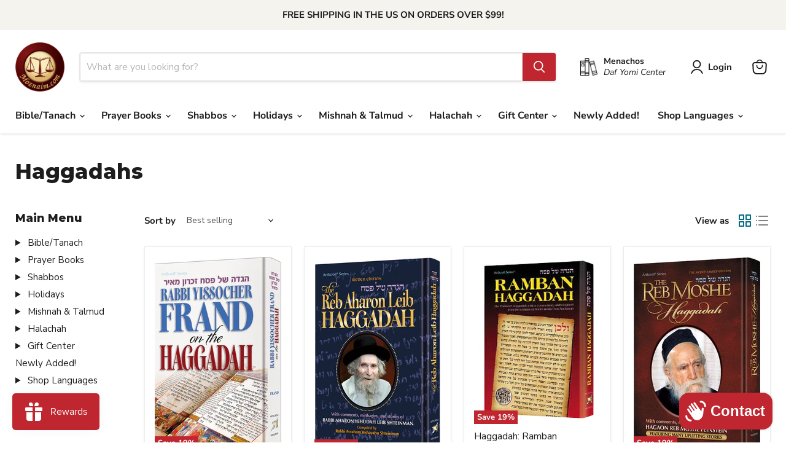

--- FILE ---
content_type: text/javascript; charset=utf-8
request_url: https://moznaim.com/products/pesach-haggadah-the-answer-is.js
body_size: 1016
content:
{"id":1874691981354,"title":"Pesach Haggadah: The Answer Is...","handle":"pesach-haggadah-the-answer-is","description":"\u003cp\u003eOver 1,000 answers to 300 questions\u003cbr\u003eBy Malky Heimowitz (Translator) Libby Lazewnik (Translator) Rabbi Chagai Vilosky (Author)\u003c\/p\u003e\n\u003cp\u003eProduct Description\u003c\/p\u003e\n\u003cp\u003e\u003ci\u003e\u003cb\u003eHere's a Hagaddah that makes a Seder interactive... and unforgettable\u003c\/b\u003e\u003c\/i\u003e\u003c\/p\u003e\n\u003cp\u003eWe've got the wine, the matzah, the stunning table settings. Now, all that's missing to make the perfect Seder is... questions! Lots of questions!\u003c\/p\u003e\n\u003cp\u003eChazal, the Jewish Sages, instructed that the story of the Exodus be told in question-and-answer style, reflecting the wording of the Torah's commandment to relate the story, \"\u003ci\u003eAnd it shall be when your son will ask you\u003c\/i\u003e\"(Shemos 13:14). When a person asks a question, it shows that he is interested in hearing an answer, and he becomes an engaged participant in the discussion.\u003c\/p\u003e\n\u003cp\u003e\u003ci\u003eThe Pesach Hagaddah: The Answer Is...\u003c\/i\u003e\u003cspan\u003e \u003c\/span\u003egenerously fulfills this dictate, with over 1000 answers to more than 300 questions!\u003cspan\u003e \u003c\/span\u003e\u003ci\u003eThe Pesach Haggadah: The Answer Is...\u003c\/i\u003etakes us through every facet of the Seder and the Passover story - the 4 sons, the 10 plagues, the unbelievable miracles of liberation, even the fascinating but puzzling poem Chad Gadya that ends the Seder - by asking questions and offering answers. We see the Exodus through the eyes of luminaries such as Rambam and the Vilna Gaon, Rav Moshe Feinstein and the Belzer Rebbe, and literally hundreds more.\u003c\/p\u003e\n\u003cp\u003eTake a thoughtful question, give an intelligent and articulate answer, and you've got an interactive, dynamic and spirited experience. Multiply that by hundreds of questions and answers - and you have a Seder you will never forget.\u003c\/p\u003e\n\u003cp\u003e\u003cspan class=\"bookDetails\"\u003eDimensions:\u003c\/span\u003e\u003cspan\u003e \u003c\/span\u003e\u003cspan id=\"ctl00_mPageContent_lblDimension\" class=\"bookDetailsbold\"\u003e6 x 9 inches\u003cspan\u003e \u003c\/span\u003e\u003c\/span\u003e\u003c\/p\u003e","published_at":"2019-02-04T12:32:03-05:00","created_at":"2019-02-03T12:04:35-05:00","vendor":"Artscroll","type":"Hardcover","tags":["Answers","Artscroll","Basic Jewish Library","English","Haggadah","Haggadahs for Passover","Holidays","Libby Lazewnik","Malky Heimowitz","Passover","Passover \/ Haggadah - All","Pesach","Questions","Rabbi Chagai Vilosky"],"price":2186,"price_min":2186,"price_max":2186,"available":true,"price_varies":false,"compare_at_price":2699,"compare_at_price_min":2699,"compare_at_price_max":2699,"compare_at_price_varies":false,"variants":[{"id":14513808048170,"title":"Default Title","option1":"Default Title","option2":null,"option3":null,"sku":"HAIH","requires_shipping":true,"taxable":true,"featured_image":null,"available":true,"name":"Pesach Haggadah: The Answer Is...","public_title":null,"options":["Default Title"],"price":2186,"weight":726,"compare_at_price":2699,"inventory_management":null,"barcode":"9781422614839","requires_selling_plan":false,"selling_plan_allocations":[]}],"images":["\/\/cdn.shopify.com\/s\/files\/1\/2568\/1506\/products\/j1_1d6737cf-bcdb-41d5-8cf0-5476c9137bfa.jpg?v=1549213477","\/\/cdn.shopify.com\/s\/files\/1\/2568\/1506\/products\/j2_c53fc967-c5a5-45fd-935c-ffc475367b8f.jpg?v=1549213478","\/\/cdn.shopify.com\/s\/files\/1\/2568\/1506\/products\/j3_c38ea3fd-e7bc-419f-ba59-6917db59c4b5.jpg?v=1549213479","\/\/cdn.shopify.com\/s\/files\/1\/2568\/1506\/products\/j4_f8fe8fd0-0125-475c-a16a-aa0ae63013e1.jpg?v=1549213480","\/\/cdn.shopify.com\/s\/files\/1\/2568\/1506\/products\/j5_2c246c49-bfb8-4cc2-bfd8-58fe1cd76c46.jpg?v=1549213481","\/\/cdn.shopify.com\/s\/files\/1\/2568\/1506\/products\/j6_bc53cb2e-a2b4-423f-9475-aee870c742e0.jpg?v=1549213482","\/\/cdn.shopify.com\/s\/files\/1\/2568\/1506\/products\/j7_b9fc117d-bb6d-4bce-8471-c3270a9b3626.jpg?v=1549213483"],"featured_image":"\/\/cdn.shopify.com\/s\/files\/1\/2568\/1506\/products\/j1_1d6737cf-bcdb-41d5-8cf0-5476c9137bfa.jpg?v=1549213477","options":[{"name":"Title","position":1,"values":["Default Title"]}],"url":"\/products\/pesach-haggadah-the-answer-is","media":[{"alt":null,"id":2881544978474,"position":1,"preview_image":{"aspect_ratio":0.674,"height":445,"width":300,"src":"https:\/\/cdn.shopify.com\/s\/files\/1\/2568\/1506\/products\/j1_1d6737cf-bcdb-41d5-8cf0-5476c9137bfa.jpg?v=1549213477"},"aspect_ratio":0.674,"height":445,"media_type":"image","src":"https:\/\/cdn.shopify.com\/s\/files\/1\/2568\/1506\/products\/j1_1d6737cf-bcdb-41d5-8cf0-5476c9137bfa.jpg?v=1549213477","width":300},{"alt":null,"id":2881545011242,"position":2,"preview_image":{"aspect_ratio":0.667,"height":750,"width":500,"src":"https:\/\/cdn.shopify.com\/s\/files\/1\/2568\/1506\/products\/j2_c53fc967-c5a5-45fd-935c-ffc475367b8f.jpg?v=1549213478"},"aspect_ratio":0.667,"height":750,"media_type":"image","src":"https:\/\/cdn.shopify.com\/s\/files\/1\/2568\/1506\/products\/j2_c53fc967-c5a5-45fd-935c-ffc475367b8f.jpg?v=1549213478","width":500},{"alt":null,"id":2881545044010,"position":3,"preview_image":{"aspect_ratio":0.667,"height":750,"width":500,"src":"https:\/\/cdn.shopify.com\/s\/files\/1\/2568\/1506\/products\/j3_c38ea3fd-e7bc-419f-ba59-6917db59c4b5.jpg?v=1549213479"},"aspect_ratio":0.667,"height":750,"media_type":"image","src":"https:\/\/cdn.shopify.com\/s\/files\/1\/2568\/1506\/products\/j3_c38ea3fd-e7bc-419f-ba59-6917db59c4b5.jpg?v=1549213479","width":500},{"alt":null,"id":2881545076778,"position":4,"preview_image":{"aspect_ratio":0.667,"height":750,"width":500,"src":"https:\/\/cdn.shopify.com\/s\/files\/1\/2568\/1506\/products\/j4_f8fe8fd0-0125-475c-a16a-aa0ae63013e1.jpg?v=1549213480"},"aspect_ratio":0.667,"height":750,"media_type":"image","src":"https:\/\/cdn.shopify.com\/s\/files\/1\/2568\/1506\/products\/j4_f8fe8fd0-0125-475c-a16a-aa0ae63013e1.jpg?v=1549213480","width":500},{"alt":null,"id":2881545109546,"position":5,"preview_image":{"aspect_ratio":0.667,"height":750,"width":500,"src":"https:\/\/cdn.shopify.com\/s\/files\/1\/2568\/1506\/products\/j5_2c246c49-bfb8-4cc2-bfd8-58fe1cd76c46.jpg?v=1549213481"},"aspect_ratio":0.667,"height":750,"media_type":"image","src":"https:\/\/cdn.shopify.com\/s\/files\/1\/2568\/1506\/products\/j5_2c246c49-bfb8-4cc2-bfd8-58fe1cd76c46.jpg?v=1549213481","width":500},{"alt":null,"id":2881545142314,"position":6,"preview_image":{"aspect_ratio":0.667,"height":750,"width":500,"src":"https:\/\/cdn.shopify.com\/s\/files\/1\/2568\/1506\/products\/j6_bc53cb2e-a2b4-423f-9475-aee870c742e0.jpg?v=1549213482"},"aspect_ratio":0.667,"height":750,"media_type":"image","src":"https:\/\/cdn.shopify.com\/s\/files\/1\/2568\/1506\/products\/j6_bc53cb2e-a2b4-423f-9475-aee870c742e0.jpg?v=1549213482","width":500},{"alt":null,"id":2881545175082,"position":7,"preview_image":{"aspect_ratio":0.667,"height":750,"width":500,"src":"https:\/\/cdn.shopify.com\/s\/files\/1\/2568\/1506\/products\/j7_b9fc117d-bb6d-4bce-8471-c3270a9b3626.jpg?v=1549213483"},"aspect_ratio":0.667,"height":750,"media_type":"image","src":"https:\/\/cdn.shopify.com\/s\/files\/1\/2568\/1506\/products\/j7_b9fc117d-bb6d-4bce-8471-c3270a9b3626.jpg?v=1549213483","width":500}],"requires_selling_plan":false,"selling_plan_groups":[]}

--- FILE ---
content_type: text/javascript; charset=utf-8
request_url: https://moznaim.com/products/the-illuminated-haggadah.js
body_size: 698
content:
{"id":7966571331832,"title":"The Illuminated Haggadah","handle":"the-illuminated-haggadah","description":"\u003cp\u003eBring Pesach to life, with its dramatic images and vibrant messages! Captivating, magnificent full color illumination on every page, exacting calligraphy of the Haggadah text, and Rabbi Weinrib's profound elucidating commentary.\u003c\/p\u003e\n\u003cp\u003eEnrich your Seder - for young and old - and continue to enjoy it throughout the years.\u003c\/p\u003e\n\u003cdiv id=\"ctl00_mPageContent_divDimensions\" class=\"p-d-item\"\u003eDimensions :\u003cspan\u003e \u003c\/span\u003e\u003cspan\u003e9 x 12 inches\u003c\/span\u003e\n\u003c\/div\u003e\n\u003cdiv id=\"ctl00_mPageContent_divWeight\" class=\"p-d-item\"\u003e\u003c\/div\u003e","published_at":"2023-03-20T01:47:54-04:00","created_at":"2023-03-20T01:47:14-04:00","vendor":"Artscroll","type":"Hardcover","tags":["Basic Jewish Library","English","Gift Suggestions","Haggadah","Haggadah - Gift Ideas","Haggadahs for Passover","Holidays","Passover","Passover \/ Haggadah - All","Rabbi Yonah Weinrib","Rabbi Yonah Weinrib Titles"],"price":4859,"price_min":4859,"price_max":4859,"available":true,"price_varies":false,"compare_at_price":5999,"compare_at_price_min":5999,"compare_at_price_max":5999,"compare_at_price_varies":false,"variants":[{"id":43738841743608,"title":"Default Title","option1":"Default Title","option2":null,"option3":null,"sku":"WHAGH","requires_shipping":true,"taxable":true,"featured_image":null,"available":true,"name":"The Illuminated Haggadah","public_title":null,"options":["Default Title"],"price":4859,"weight":1043,"compare_at_price":5999,"inventory_management":null,"barcode":"9781422611883","requires_selling_plan":false,"selling_plan_allocations":[]}],"images":["\/\/cdn.shopify.com\/s\/files\/1\/2568\/1506\/products\/whagh.jpg?v=1679291236","\/\/cdn.shopify.com\/s\/files\/1\/2568\/1506\/products\/whagh-ex-1.jpg?v=1679291236","\/\/cdn.shopify.com\/s\/files\/1\/2568\/1506\/products\/whagh-ex-2.jpg?v=1679291235","\/\/cdn.shopify.com\/s\/files\/1\/2568\/1506\/products\/whagh-ex-3.jpg?v=1679291236","\/\/cdn.shopify.com\/s\/files\/1\/2568\/1506\/products\/whagh-ex-4.jpg?v=1679291236"],"featured_image":"\/\/cdn.shopify.com\/s\/files\/1\/2568\/1506\/products\/whagh.jpg?v=1679291236","options":[{"name":"Title","position":1,"values":["Default Title"]}],"url":"\/products\/the-illuminated-haggadah","media":[{"alt":null,"id":31639112712440,"position":1,"preview_image":{"aspect_ratio":0.749,"height":467,"width":350,"src":"https:\/\/cdn.shopify.com\/s\/files\/1\/2568\/1506\/products\/whagh.jpg?v=1679291236"},"aspect_ratio":0.749,"height":467,"media_type":"image","src":"https:\/\/cdn.shopify.com\/s\/files\/1\/2568\/1506\/products\/whagh.jpg?v=1679291236","width":350},{"alt":null,"id":31639112745208,"position":2,"preview_image":{"aspect_ratio":0.75,"height":667,"width":500,"src":"https:\/\/cdn.shopify.com\/s\/files\/1\/2568\/1506\/products\/whagh-ex-1.jpg?v=1679291236"},"aspect_ratio":0.75,"height":667,"media_type":"image","src":"https:\/\/cdn.shopify.com\/s\/files\/1\/2568\/1506\/products\/whagh-ex-1.jpg?v=1679291236","width":500},{"alt":null,"id":31639112777976,"position":3,"preview_image":{"aspect_ratio":0.75,"height":667,"width":500,"src":"https:\/\/cdn.shopify.com\/s\/files\/1\/2568\/1506\/products\/whagh-ex-2.jpg?v=1679291235"},"aspect_ratio":0.75,"height":667,"media_type":"image","src":"https:\/\/cdn.shopify.com\/s\/files\/1\/2568\/1506\/products\/whagh-ex-2.jpg?v=1679291235","width":500},{"alt":null,"id":31639112810744,"position":4,"preview_image":{"aspect_ratio":0.752,"height":665,"width":500,"src":"https:\/\/cdn.shopify.com\/s\/files\/1\/2568\/1506\/products\/whagh-ex-3.jpg?v=1679291236"},"aspect_ratio":0.752,"height":665,"media_type":"image","src":"https:\/\/cdn.shopify.com\/s\/files\/1\/2568\/1506\/products\/whagh-ex-3.jpg?v=1679291236","width":500},{"alt":null,"id":31639112843512,"position":5,"preview_image":{"aspect_ratio":0.752,"height":665,"width":500,"src":"https:\/\/cdn.shopify.com\/s\/files\/1\/2568\/1506\/products\/whagh-ex-4.jpg?v=1679291236"},"aspect_ratio":0.752,"height":665,"media_type":"image","src":"https:\/\/cdn.shopify.com\/s\/files\/1\/2568\/1506\/products\/whagh-ex-4.jpg?v=1679291236","width":500}],"requires_selling_plan":false,"selling_plan_groups":[]}

--- FILE ---
content_type: text/javascript; charset=utf-8
request_url: https://moznaim.com/products/torah-anthology-5-vol-tehilim-set-prophets-nach-me-am-loez.js
body_size: 1553
content:
{"id":4463741927517,"title":"Torah Anthology - Tehillim - Me’am Loez","handle":"torah-anthology-5-vol-tehilim-set-prophets-nach-me-am-loez","description":"\u003cmeta charset=\"utf-8\"\u003e\n\u003cp\u003e\u003cspan\u003eThe encyclopedic commentary of Me’am Lo’ez, translated by Rabbi Aryeh Kaplan.\u003c\/span\u003e\u003c\/p\u003e\n\u003cmeta charset=\"utf-8\"\u003e\n\u003cp\u003e\u003cspan\u003eThe Torah Anthology is a clear, modern translation of Me'am Lo'ez, hailed as \"the outstanding work of Ladino literature.\" Written by Rabbi Yaakov Culi, one of the greatest Sephardic sages of his times, the book was first published in 1730. It changed the spiritual climate of the entire Mediterranean region. Eastern Jews esteemed Me'am Lo'ez as a major classic, affording it the same status as the Talmud and Mishnah. Reading it each day was a religious duty; it was a highly popular text for synagogue classes held each evening. Many count Me'am Lo'ez among the best commentaries ever written on the Torah - in any language. The book is a veritable encyclopedia of Jewish knowledge.\u003cbr\u003e\u003c\/span\u003e\u003c\/p\u003e\n\u003cmeta charset=\"utf-8\"\u003e\u003cmeta charset=\"utf-8\"\u003e\n\u003ctable class=\"table table-striped shop_attributes\"\u003e\n\u003ctbody\u003e\n\u003ctr class=\"\"\u003e\n\u003cth\u003eBook Binding\u003c\/th\u003e\n\u003ctd\u003e\n\u003cp\u003eHardcover\u003c\/p\u003e\n\u003c\/td\u003e\n\u003c\/tr\u003e\n\u003ctr class=\"alt\"\u003e\n\u003cth\u003eBook Author\u003c\/th\u003e\n\u003ctd\u003e\n\u003cp\u003eAryeh Kaplan\u003c\/p\u003e\n\u003c\/td\u003e\n\u003c\/tr\u003e\n\u003c\/tbody\u003e\n\u003c\/table\u003e","published_at":"2025-01-08T20:24:18-05:00","created_at":"2019-12-16T16:04:29-05:00","vendor":"Moznaim","type":"Hardcover","tags":["Aryeh Kaplan","basic judaism","Bible - All","Bible \/ Torah \/ Tanach Commentaries","Encyclopedia","English","Gift Suggestion","Gift Suggestions","GIFTS FOR HIM","Jewish knowledge","Meam Loez","Moznaim Best Sellers","Nach","Psalms","Set of volume","Tehilim","Tehillim","The Writings","Torah Anthology","Yaakov Culi"],"price":2340,"price_min":2340,"price_max":11700,"available":true,"price_varies":true,"compare_at_price":2600,"compare_at_price_min":2600,"compare_at_price_max":13000,"compare_at_price_varies":true,"variants":[{"id":46269163798776,"title":"Complete 5 Volume Set","option1":"Complete 5 Volume Set","option2":null,"option3":null,"sku":"MOZ-4795","requires_shipping":true,"taxable":true,"featured_image":null,"available":true,"name":"Torah Anthology - Tehillim - Me’am Loez - Complete 5 Volume Set","public_title":"Complete 5 Volume Set","options":["Complete 5 Volume Set"],"price":11700,"weight":4082,"compare_at_price":13000,"inventory_management":null,"barcode":"9780940118386","requires_selling_plan":false,"selling_plan_allocations":[]},{"id":46269163831544,"title":"Volume 1","option1":"Volume 1","option2":null,"option3":null,"sku":"MOZ-4790","requires_shipping":true,"taxable":true,"featured_image":null,"available":true,"name":"Torah Anthology - Tehillim - Me’am Loez - Volume 1","public_title":"Volume 1","options":["Volume 1"],"price":2340,"weight":658,"compare_at_price":2600,"inventory_management":null,"barcode":"9780940118393","requires_selling_plan":false,"selling_plan_allocations":[]},{"id":46269163864312,"title":"Volume 2","option1":"Volume 2","option2":null,"option3":null,"sku":"MOZ-4791","requires_shipping":true,"taxable":true,"featured_image":null,"available":true,"name":"Torah Anthology - Tehillim - Me’am Loez - Volume 2","public_title":"Volume 2","options":["Volume 2"],"price":2340,"weight":635,"compare_at_price":2600,"inventory_management":null,"barcode":"9780940118744","requires_selling_plan":false,"selling_plan_allocations":[]},{"id":46269163897080,"title":"Volume 3","option1":"Volume 3","option2":null,"option3":null,"sku":"MOZ-4792","requires_shipping":true,"taxable":true,"featured_image":null,"available":true,"name":"Torah Anthology - Tehillim - Me’am Loez - Volume 3","public_title":"Volume 3","options":["Volume 3"],"price":2340,"weight":794,"compare_at_price":2600,"inventory_management":null,"barcode":"9780940118751","requires_selling_plan":false,"selling_plan_allocations":[]},{"id":46269163929848,"title":"Volume 4","option1":"Volume 4","option2":null,"option3":null,"sku":"MOZ-4793","requires_shipping":true,"taxable":true,"featured_image":null,"available":true,"name":"Torah Anthology - Tehillim - Me’am Loez - Volume 4","public_title":"Volume 4","options":["Volume 4"],"price":2340,"weight":4082,"compare_at_price":2600,"inventory_management":null,"barcode":"9780940118768","requires_selling_plan":false,"selling_plan_allocations":[]},{"id":46269163962616,"title":"Volume 5","option1":"Volume 5","option2":null,"option3":null,"sku":"MOZ-4794","requires_shipping":true,"taxable":true,"featured_image":null,"available":true,"name":"Torah Anthology - Tehillim - Me’am Loez - Volume 5","public_title":"Volume 5","options":["Volume 5"],"price":2340,"weight":726,"compare_at_price":2600,"inventory_management":null,"barcode":"9780940118775","requires_selling_plan":false,"selling_plan_allocations":[]}],"images":["\/\/cdn.shopify.com\/s\/files\/1\/2568\/1506\/files\/MOZ.jpg?v=1746128498"],"featured_image":"\/\/cdn.shopify.com\/s\/files\/1\/2568\/1506\/files\/MOZ.jpg?v=1746128498","options":[{"name":"Volume","position":1,"values":["Complete 5 Volume Set","Volume 1","Volume 2","Volume 3","Volume 4","Volume 5"]}],"url":"\/products\/torah-anthology-5-vol-tehilim-set-prophets-nach-me-am-loez","media":[{"alt":null,"id":36723642335480,"position":1,"preview_image":{"aspect_ratio":1.0,"height":1000,"width":1000,"src":"https:\/\/cdn.shopify.com\/s\/files\/1\/2568\/1506\/files\/MOZ.jpg?v=1746128498"},"aspect_ratio":1.0,"height":1000,"media_type":"image","src":"https:\/\/cdn.shopify.com\/s\/files\/1\/2568\/1506\/files\/MOZ.jpg?v=1746128498","width":1000}],"requires_selling_plan":false,"selling_plan_groups":[]}

--- FILE ---
content_type: text/javascript; charset=utf-8
request_url: https://moznaim.com/products/rabbi-yissocher-frand-on-the-haggadah.js
body_size: 1608
content:
{"id":1874666225706,"title":"Rabbi Yissocher Frand on The Haggadah","handle":"rabbi-yissocher-frand-on-the-haggadah","description":"\u003cp\u003eProduct Description\u003c\/p\u003e\n\u003cp\u003e\u003cspan\u003eSeder Night and Rabbi Yissocher Frand:\u003cbr\u003eA very special combination!\u003c\/span\u003e\u003c\/p\u003e\n\u003cp\u003eWho hasn't been inspired by Rabbi Yissocher Frand, through his books, audio CDs, and across-the-globe speaking engagements? Rabbi Frand is passionate, articulate, often funny, and always wise. And now we can invite Rabbi Frand to join us at the Seder, with this engaging and thought-provoking Haggadah commentary.\u003c\/p\u003e\n\u003cp\u003ePesach night, as Rabbi Frand tells us, is more than just a commemoration of a major event in our history. The goal of the Seder is to strengthen us in our emunah, inspire us in our observance, and give us a deeper and closer relationship to Hashem. It's the goal of the night - and the goal of this Haggadah\u003c\/p\u003e\n\u003cul\u003e\n\u003cli\u003eHow do the words zecher l'Yetzias Mitzrayim, encapsulate all Jewish belief?\u003c\/li\u003e\n\u003cli\u003eHow do the four cups teach us to be passionate about our lives?\u003c\/li\u003e\n\u003cli\u003eWhat is the eternal message of the matzah?\u003c\/li\u003e\n\u003c\/ul\u003e\n\u003cp\u003eIn his warm and witty style, Rabbi Frand offers us the answers to these and so many other questions. And these are answers that will enhance and even transform our Seder- and, yes, our lives.\u003c\/p\u003e\n\u003cp\u003e\u003cspan class=\"bookDetails\"\u003eDimensions:\u003c\/span\u003e\u003cspan\u003e \u003c\/span\u003e\u003cspan id=\"ctl00_mPageContent_lblDimension\" class=\"bookDetailsbold\"\u003e6 x 9 inches\u003c\/span\u003e\u003c\/p\u003e","published_at":"2019-02-04T12:42:58-05:00","created_at":"2019-02-03T11:32:29-05:00","vendor":"Artscroll","type":"Hardcover","tags":["All Time Best Sellers","Artscroll","Basic Jewish Library","English","Haggadah","Haggadahs for Passover","Holidays","Passover","Passover \/ Haggadah - All","Rabbi Yissocher Frand","Yissocher Frand"],"price":2186,"price_min":2186,"price_max":2186,"available":true,"price_varies":false,"compare_at_price":2699,"compare_at_price_min":2699,"compare_at_price_max":2699,"compare_at_price_varies":false,"variants":[{"id":14513776099370,"title":"Default Title","option1":"Default Title","option2":null,"option3":null,"sku":"HFRH","requires_shipping":true,"taxable":true,"featured_image":null,"available":true,"name":"Rabbi Yissocher Frand on The Haggadah","public_title":null,"options":["Default Title"],"price":2186,"weight":544,"compare_at_price":2699,"inventory_management":null,"barcode":"9781422619810","requires_selling_plan":false,"selling_plan_allocations":[]}],"images":["\/\/cdn.shopify.com\/s\/files\/1\/2568\/1506\/products\/n1_24b6a494-3c00-4692-b8e6-8137740a1efd.jpg?v=1549211550","\/\/cdn.shopify.com\/s\/files\/1\/2568\/1506\/products\/n2_5338f677-975e-42e2-a5b2-eaa94f36e713.jpg?v=1549211551","\/\/cdn.shopify.com\/s\/files\/1\/2568\/1506\/products\/n3_b3828173-9f55-4083-bc34-7bfa97cd2782.jpg?v=1549211552","\/\/cdn.shopify.com\/s\/files\/1\/2568\/1506\/products\/n4_ccceaeaf-ef94-44da-b150-0b812eaecadc.jpg?v=1549211553","\/\/cdn.shopify.com\/s\/files\/1\/2568\/1506\/products\/n5_2cc5affb-70d2-4ce9-84bf-1f6990483214.jpg?v=1549211554","\/\/cdn.shopify.com\/s\/files\/1\/2568\/1506\/products\/n6_5c1a0242-dbe1-43fa-9c02-d125e2982fd8.jpg?v=1549211554"],"featured_image":"\/\/cdn.shopify.com\/s\/files\/1\/2568\/1506\/products\/n1_24b6a494-3c00-4692-b8e6-8137740a1efd.jpg?v=1549211550","options":[{"name":"Title","position":1,"values":["Default Title"]}],"url":"\/products\/rabbi-yissocher-frand-on-the-haggadah","media":[{"alt":null,"id":2881537638442,"position":1,"preview_image":{"aspect_ratio":0.655,"height":763,"width":500,"src":"https:\/\/cdn.shopify.com\/s\/files\/1\/2568\/1506\/products\/n1_24b6a494-3c00-4692-b8e6-8137740a1efd.jpg?v=1549211550"},"aspect_ratio":0.655,"height":763,"media_type":"image","src":"https:\/\/cdn.shopify.com\/s\/files\/1\/2568\/1506\/products\/n1_24b6a494-3c00-4692-b8e6-8137740a1efd.jpg?v=1549211550","width":500},{"alt":null,"id":2881537671210,"position":2,"preview_image":{"aspect_ratio":0.667,"height":750,"width":500,"src":"https:\/\/cdn.shopify.com\/s\/files\/1\/2568\/1506\/products\/n2_5338f677-975e-42e2-a5b2-eaa94f36e713.jpg?v=1549211551"},"aspect_ratio":0.667,"height":750,"media_type":"image","src":"https:\/\/cdn.shopify.com\/s\/files\/1\/2568\/1506\/products\/n2_5338f677-975e-42e2-a5b2-eaa94f36e713.jpg?v=1549211551","width":500},{"alt":null,"id":2881537703978,"position":3,"preview_image":{"aspect_ratio":0.667,"height":750,"width":500,"src":"https:\/\/cdn.shopify.com\/s\/files\/1\/2568\/1506\/products\/n3_b3828173-9f55-4083-bc34-7bfa97cd2782.jpg?v=1549211552"},"aspect_ratio":0.667,"height":750,"media_type":"image","src":"https:\/\/cdn.shopify.com\/s\/files\/1\/2568\/1506\/products\/n3_b3828173-9f55-4083-bc34-7bfa97cd2782.jpg?v=1549211552","width":500},{"alt":null,"id":2881537736746,"position":4,"preview_image":{"aspect_ratio":0.667,"height":750,"width":500,"src":"https:\/\/cdn.shopify.com\/s\/files\/1\/2568\/1506\/products\/n4_ccceaeaf-ef94-44da-b150-0b812eaecadc.jpg?v=1549211553"},"aspect_ratio":0.667,"height":750,"media_type":"image","src":"https:\/\/cdn.shopify.com\/s\/files\/1\/2568\/1506\/products\/n4_ccceaeaf-ef94-44da-b150-0b812eaecadc.jpg?v=1549211553","width":500},{"alt":null,"id":2881537769514,"position":5,"preview_image":{"aspect_ratio":0.667,"height":750,"width":500,"src":"https:\/\/cdn.shopify.com\/s\/files\/1\/2568\/1506\/products\/n5_2cc5affb-70d2-4ce9-84bf-1f6990483214.jpg?v=1549211554"},"aspect_ratio":0.667,"height":750,"media_type":"image","src":"https:\/\/cdn.shopify.com\/s\/files\/1\/2568\/1506\/products\/n5_2cc5affb-70d2-4ce9-84bf-1f6990483214.jpg?v=1549211554","width":500},{"alt":null,"id":2881537802282,"position":6,"preview_image":{"aspect_ratio":0.667,"height":750,"width":500,"src":"https:\/\/cdn.shopify.com\/s\/files\/1\/2568\/1506\/products\/n6_5c1a0242-dbe1-43fa-9c02-d125e2982fd8.jpg?v=1549211554"},"aspect_ratio":0.667,"height":750,"media_type":"image","src":"https:\/\/cdn.shopify.com\/s\/files\/1\/2568\/1506\/products\/n6_5c1a0242-dbe1-43fa-9c02-d125e2982fd8.jpg?v=1549211554","width":500}],"requires_selling_plan":false,"selling_plan_groups":[]}

--- FILE ---
content_type: text/javascript; charset=utf-8
request_url: https://moznaim.com/products/the-illuminated-haggadah-leather-edition.js
body_size: 27
content:
{"id":7969176551672,"title":"The Illuminated Haggadah - Leather Edition","handle":"the-illuminated-haggadah-leather-edition","description":"\u003cp\u003eBring Pesach to life, with its dramatic images and vibrant messages! Captivating, magnificent full color illumination on every page, exacting calligraphy of the Haggadah text, and Rabbi Weinrib's profound elucidating commentary.\u003c\/p\u003e\n\u003cp\u003eEnrich your Seder - for young and old - and continue to enjoy it throughout the years.\u003c\/p\u003e\n\u003cdiv id=\"ctl00_mPageContent_divDimensions\" class=\"p-d-item\"\u003eDimensions :\u003cspan\u003e \u003c\/span\u003e\u003cspan\u003e9 x 12 inches\u003c\/span\u003e\n\u003c\/div\u003e\n\u003cdiv id=\"ctl00_mPageContent_divWeight\" class=\"p-d-item\"\u003e\u003c\/div\u003e","published_at":"2023-03-24T04:28:16-04:00","created_at":"2023-03-24T04:27:34-04:00","vendor":"Artscroll","type":"Hardcover","tags":["Basic Jewish Library","Edition","English","Gift Suggestions","Haggadah","Haggadah - Gift Ideas","Haggadahs for Passover","Holidays","Passover","Passover \/ Haggadah - All","Rabbi Yonah Weinrib"],"price":17820,"price_min":17820,"price_max":17820,"available":false,"price_varies":false,"compare_at_price":22000,"compare_at_price_min":22000,"compare_at_price_max":22000,"compare_at_price_varies":false,"variants":[{"id":43744864534776,"title":"Default Title","option1":"Default Title","option2":null,"option3":null,"sku":"WHAGL","requires_shipping":true,"taxable":true,"featured_image":null,"available":false,"name":"The Illuminated Haggadah - Leather Edition","public_title":null,"options":["Default Title"],"price":17820,"weight":1043,"compare_at_price":22000,"inventory_management":"shopify","barcode":"WHAGL","requires_selling_plan":false,"selling_plan_allocations":[]}],"images":["\/\/cdn.shopify.com\/s\/files\/1\/2568\/1506\/products\/whagl.jpg?v=1679646455"],"featured_image":"\/\/cdn.shopify.com\/s\/files\/1\/2568\/1506\/products\/whagl.jpg?v=1679646455","options":[{"name":"Title","position":1,"values":["Default Title"]}],"url":"\/products\/the-illuminated-haggadah-leather-edition","media":[{"alt":null,"id":31652594155768,"position":1,"preview_image":{"aspect_ratio":0.737,"height":475,"width":350,"src":"https:\/\/cdn.shopify.com\/s\/files\/1\/2568\/1506\/products\/whagl.jpg?v=1679646455"},"aspect_ratio":0.737,"height":475,"media_type":"image","src":"https:\/\/cdn.shopify.com\/s\/files\/1\/2568\/1506\/products\/whagl.jpg?v=1679646455","width":350}],"requires_selling_plan":false,"selling_plan_groups":[]}

--- FILE ---
content_type: text/javascript; charset=utf-8
request_url: https://moznaim.com/products/haggadah-of-the-roshei-yeshivah-book-three-hardcover.js
body_size: -154
content:
{"id":6892812894393,"title":"Haggadah of the Roshei Yeshivah - Book Three [Hardcover]","handle":"haggadah-of-the-roshei-yeshivah-book-three-hardcover","description":"\u003cp\u003eFull color soil resistant laminated cover.\u003c\/p\u003e\n\u003cp\u003eDimensions : 7 x 10 inches\u003c\/p\u003e","published_at":"2021-08-10T13:09:20-04:00","created_at":"2021-08-10T13:09:18-04:00","vendor":"Artscroll","type":"Hardcover","tags":["Asher Bergman","Book Three","English","Haggadah","Haggadahs for Passover","Hardcover","Holidays","Passover","Passover \/ Haggadah - All","Rabbi Asher Bergman","Rabbi Shalom Meir Wallach","Rabbi Yaakov Blinder","Roshei","Yaakov Blinder","Yeshivah"],"price":2429,"price_min":2429,"price_max":2429,"available":true,"price_varies":false,"compare_at_price":2999,"compare_at_price_min":2999,"compare_at_price_max":2999,"compare_at_price_varies":false,"variants":[{"id":40699521663161,"title":"Default Title","option1":"Default Title","option2":null,"option3":null,"sku":"HRY3H","requires_shipping":true,"taxable":true,"featured_image":null,"available":true,"name":"Haggadah of the Roshei Yeshivah - Book Three [Hardcover]","public_title":null,"options":["Default Title"],"price":2429,"weight":885,"compare_at_price":2999,"inventory_management":null,"barcode":"9781578195527","requires_selling_plan":false,"selling_plan_allocations":[]}],"images":["\/\/cdn.shopify.com\/s\/files\/1\/2568\/1506\/products\/hry3h.jpg?v=1628615361"],"featured_image":"\/\/cdn.shopify.com\/s\/files\/1\/2568\/1506\/products\/hry3h.jpg?v=1628615361","options":[{"name":"Title","position":1,"values":["Default Title"]}],"url":"\/products\/haggadah-of-the-roshei-yeshivah-book-three-hardcover","media":[{"alt":null,"id":22138690797753,"position":1,"preview_image":{"aspect_ratio":0.696,"height":747,"width":520,"src":"https:\/\/cdn.shopify.com\/s\/files\/1\/2568\/1506\/products\/hry3h.jpg?v=1628615361"},"aspect_ratio":0.696,"height":747,"media_type":"image","src":"https:\/\/cdn.shopify.com\/s\/files\/1\/2568\/1506\/products\/hry3h.jpg?v=1628615361","width":520}],"requires_selling_plan":false,"selling_plan_groups":[]}

--- FILE ---
content_type: text/javascript; charset=utf-8
request_url: https://moznaim.com/products/the-reb-aharon-leib-haggadah.js
body_size: 1611
content:
{"id":4590428258397,"title":"The Reb Aharon Leib Haggadah","handle":"the-reb-aharon-leib-haggadah","description":"\u003cp\u003eWith comments, minhagim and stories of Rabbi Aharon Yehudah Leib Shteinman\u003cbr\u003e\u003c\/p\u003e\n\u003cp\u003eBy Rabbi Avraham Yeshayahu Shteinman (Compiled by)\u003c\/p\u003e\n\u003cp\u003e \u003c\/p\u003e\n\u003cp\u003eSpend Pesach With Reb Aharon Leib Shteinman!\u003cbr\u003e\u003cbr\u003eWe were in awe of Rav Aharon Leib Shteinman zt\"l his utter devotion to Torah, the unbelievable and beautiful simplicity of his life. Yes, we were awed by him - and we also loved him, for his humility and his devotion and caring for every single Jew.\u003cbr\u003e\u003cbr\u003eNow, with the Reb Aharon Leib Haggadah, we can spend an unforgettable Pesach with him!\u003cbr\u003e\u003cbr\u003eThe author, Rabbi Avraham Yeshayahu Shteinman, is the grandson of both Rav Aharon Leib and yb\"lch, Rav Chaim Kanievsky shlita. In the Reb Aharon Leib Haggadah, he takes us into his grandfather's small, simple Bnei Brak apartment. We are there as the family cleans and prepares for Pesach, as Rav Shteinman performs bedikas chametz, and as he prepares his Seder table. We will learn about his minhagim for each of the simanim of the Seder, and enjoy story after story - many of them never before publicized - about Rav Aharon Leib.\u003cbr\u003e\u003cbr\u003eAnd we are with him at the Seder itself, enjoying his insights into the Haggadah. As we invite guests to join us in \"Ha Lachma Anya,\" we will marvel at tales of Rav Aharon Leib's hachnasas orchim. We will learn what Rav Aharon Leib considered to be the greatest of all of the miracles of Yetziyas Mitzrayim. We will hear from him how to keep the inspiration of Pesach all year round.\u003cbr\u003e\u003cbr\u003eAs we read through this Haggadah, we will see the yom tov of Pesach, Yetziyas Mitzrayim, and, yes, the world around us, through the eyes of Rav Aharon Leib. We will hear his voice, saying his chiddushim, sharing his memories and insights. And we will experience the inspiration of a Seder spent with a truly phenomenal gadol b'Torah.\u003c\/p\u003e\n\u003cp\u003e\u003cspan\u003eDimensions : \u003c\/span\u003e\u003cspan\u003e6 x 9 inches\u003c\/span\u003e\u003c\/p\u003e","published_at":"2020-03-19T23:48:23-04:00","created_at":"2020-03-19T23:52:47-04:00","vendor":"Artscroll","type":"Hardcover","tags":["Aharon Yehudah Leib","Artscroll","Avraham Yeshayahu Shteinman","Basic Jewish Library","English","Haggadah","Haggadahs for Passover","Holidays","Inspirational","Minhagim","Passover","Passover \/ Haggadah - All","Pesach","Rabbi Avraham Yeshayahu Shteinman","Seder","Simplicity","Torah"],"price":2186,"price_min":2186,"price_max":2186,"available":true,"price_varies":false,"compare_at_price":2699,"compare_at_price_min":2699,"compare_at_price_max":2699,"compare_at_price_varies":false,"variants":[{"id":32130796257373,"title":"Default Title","option1":"Default Title","option2":null,"option3":null,"sku":"HGRALH","requires_shipping":true,"taxable":true,"featured_image":null,"available":true,"name":"The Reb Aharon Leib Haggadah","public_title":null,"options":["Default Title"],"price":2186,"weight":680,"compare_at_price":2699,"inventory_management":null,"barcode":"9781422625798","requires_selling_plan":false,"selling_plan_allocations":[]}],"images":["\/\/cdn.shopify.com\/s\/files\/1\/2568\/1506\/products\/hgralh.jpg?v=1584676369","\/\/cdn.shopify.com\/s\/files\/1\/2568\/1506\/products\/hgralh-ex-1.jpg?v=1584676369","\/\/cdn.shopify.com\/s\/files\/1\/2568\/1506\/products\/hgralh-ex-2.jpg?v=1584676369","\/\/cdn.shopify.com\/s\/files\/1\/2568\/1506\/products\/hgralh-ex-3.jpg?v=1584676369"],"featured_image":"\/\/cdn.shopify.com\/s\/files\/1\/2568\/1506\/products\/hgralh.jpg?v=1584676369","options":[{"name":"Title","position":1,"values":["Default Title"]}],"url":"\/products\/the-reb-aharon-leib-haggadah","media":[{"alt":null,"id":7390069096541,"position":1,"preview_image":{"aspect_ratio":0.646,"height":774,"width":500,"src":"https:\/\/cdn.shopify.com\/s\/files\/1\/2568\/1506\/products\/hgralh.jpg?v=1584676369"},"aspect_ratio":0.646,"height":774,"media_type":"image","src":"https:\/\/cdn.shopify.com\/s\/files\/1\/2568\/1506\/products\/hgralh.jpg?v=1584676369","width":500},{"alt":null,"id":7390069129309,"position":2,"preview_image":{"aspect_ratio":0.667,"height":750,"width":500,"src":"https:\/\/cdn.shopify.com\/s\/files\/1\/2568\/1506\/products\/hgralh-ex-1.jpg?v=1584676369"},"aspect_ratio":0.667,"height":750,"media_type":"image","src":"https:\/\/cdn.shopify.com\/s\/files\/1\/2568\/1506\/products\/hgralh-ex-1.jpg?v=1584676369","width":500},{"alt":null,"id":7390069162077,"position":3,"preview_image":{"aspect_ratio":0.667,"height":750,"width":500,"src":"https:\/\/cdn.shopify.com\/s\/files\/1\/2568\/1506\/products\/hgralh-ex-2.jpg?v=1584676369"},"aspect_ratio":0.667,"height":750,"media_type":"image","src":"https:\/\/cdn.shopify.com\/s\/files\/1\/2568\/1506\/products\/hgralh-ex-2.jpg?v=1584676369","width":500},{"alt":null,"id":7390069194845,"position":4,"preview_image":{"aspect_ratio":0.667,"height":750,"width":500,"src":"https:\/\/cdn.shopify.com\/s\/files\/1\/2568\/1506\/products\/hgralh-ex-3.jpg?v=1584676369"},"aspect_ratio":0.667,"height":750,"media_type":"image","src":"https:\/\/cdn.shopify.com\/s\/files\/1\/2568\/1506\/products\/hgralh-ex-3.jpg?v=1584676369","width":500}],"requires_selling_plan":false,"selling_plan_groups":[]}

--- FILE ---
content_type: text/javascript; charset=utf-8
request_url: https://moznaim.com/products/pirkei-avos-generation-to-generation.js
body_size: 613
content:
{"id":6728269791417,"title":"Pirkei Avos: Generation to Generation","handle":"pirkei-avos-generation-to-generation","description":"\u003cp\u003e\u003cspan\u003eToday, more than ever, we need values.\u003cbr\u003eWe need wisdom and life lessons and ethical teachings.\u003cbr\u003eToday, more than ever, we need Pirkei Avos.\u003c\/span\u003e\u003c\/p\u003e\n\u003cp\u003ePirkei Avos, the Ethics of our Fathers, is the tractate in Mishnah that has helped build untold generations of \"mentchen,\" of fine, balanced, humble and caring Jews. In this fascinating commentary, Rabbi Nosson Muller, menahel of Yeshivas Tiferes Tzvi\/Joan Dachs Bais Yaakov in Chicago, author of The Generation to Generation Haggadah, and a much-respected mechanech and public speaker, shows us how to tap into the incredible transformative power of Pirkei Avos to enhance and improve our lives, and the lives of our children.\u003c\/p\u003e\n\u003cp\u003eRabbi Muller draws upon a large and varied range of sources and stories to bring the wisdom of our Sages into a contemporary focus. He shows us how the words of Pirkei Avos, and the insights of the many commentaries that have been written on it, are amazingly relevant to today's challenges. We see how what can seem to be simple, common sense advice is filled with profound understanding of our humanity --- and of our mission in this world. And we gain vital perspectives on chinuch in an increasingly complex environment.\u003c\/p\u003e\n\u003cp\u003eEven if you have learned Maseches Avos many times, Pirkei Avos: Generation to Generation will unlock the vast treasures waiting to be discovered in the eternally relevant words of our Sages\u003c\/p\u003e\n\u003cp\u003e\u003cspan\u003eDimensions : \u003c\/span\u003e\u003cspan\u003e6 x 9 x 1.158 inches\u003c\/span\u003e\u003c\/p\u003e","published_at":"2021-05-20T11:17:33-04:00","created_at":"2021-05-20T11:17:32-04:00","vendor":"Artscroll","type":"Hardcover","tags":["All Age group","Books on Pirkei Avos","English","ethical teachings","Generation to Generation","Haggadah","Hebrew","Jews","Mishnah","Nosson Muller","Pirkei Avos","Rabbi Nosson Muller","Sages","Standard Size","wisdom"],"price":2510,"price_min":2510,"price_max":2510,"available":true,"price_varies":false,"compare_at_price":3099,"compare_at_price_min":3099,"compare_at_price_max":3099,"compare_at_price_varies":false,"variants":[{"id":40063458705593,"title":"Default Title","option1":"Default Title","option2":null,"option3":null,"sku":"CPGNGH","requires_shipping":true,"taxable":true,"featured_image":null,"available":true,"name":"Pirkei Avos: Generation to Generation","public_title":null,"options":["Default Title"],"price":2510,"weight":1361,"compare_at_price":3099,"inventory_management":null,"barcode":"9781422628195","requires_selling_plan":false,"selling_plan_allocations":[]}],"images":["\/\/cdn.shopify.com\/s\/files\/1\/2568\/1506\/products\/pgngh.jpg?v=1626605753","\/\/cdn.shopify.com\/s\/files\/1\/2568\/1506\/products\/pgngh-ex-1.jpg?v=1626605753","\/\/cdn.shopify.com\/s\/files\/1\/2568\/1506\/products\/pgngh-ex-2.jpg?v=1626605753","\/\/cdn.shopify.com\/s\/files\/1\/2568\/1506\/products\/pgngh-ex-3.jpg?v=1626605753","\/\/cdn.shopify.com\/s\/files\/1\/2568\/1506\/products\/pgngh-ex-4.jpg?v=1621523856","\/\/cdn.shopify.com\/s\/files\/1\/2568\/1506\/products\/pgngh-ex-5.jpg?v=1621523858"],"featured_image":"\/\/cdn.shopify.com\/s\/files\/1\/2568\/1506\/products\/pgngh.jpg?v=1626605753","options":[{"name":"Title","position":1,"values":["Default Title"]}],"url":"\/products\/pirkei-avos-generation-to-generation","media":[{"alt":null,"id":21253171970233,"position":1,"preview_image":{"aspect_ratio":0.698,"height":716,"width":500,"src":"https:\/\/cdn.shopify.com\/s\/files\/1\/2568\/1506\/products\/pgngh.jpg?v=1626605753"},"aspect_ratio":0.698,"height":716,"media_type":"image","src":"https:\/\/cdn.shopify.com\/s\/files\/1\/2568\/1506\/products\/pgngh.jpg?v=1626605753","width":500},{"alt":null,"id":21253172003001,"position":2,"preview_image":{"aspect_ratio":0.7,"height":714,"width":500,"src":"https:\/\/cdn.shopify.com\/s\/files\/1\/2568\/1506\/products\/pgngh-ex-1.jpg?v=1626605753"},"aspect_ratio":0.7,"height":714,"media_type":"image","src":"https:\/\/cdn.shopify.com\/s\/files\/1\/2568\/1506\/products\/pgngh-ex-1.jpg?v=1626605753","width":500},{"alt":null,"id":21253172035769,"position":3,"preview_image":{"aspect_ratio":0.7,"height":714,"width":500,"src":"https:\/\/cdn.shopify.com\/s\/files\/1\/2568\/1506\/products\/pgngh-ex-2.jpg?v=1626605753"},"aspect_ratio":0.7,"height":714,"media_type":"image","src":"https:\/\/cdn.shopify.com\/s\/files\/1\/2568\/1506\/products\/pgngh-ex-2.jpg?v=1626605753","width":500},{"alt":null,"id":21253172068537,"position":4,"preview_image":{"aspect_ratio":0.7,"height":714,"width":500,"src":"https:\/\/cdn.shopify.com\/s\/files\/1\/2568\/1506\/products\/pgngh-ex-3.jpg?v=1626605753"},"aspect_ratio":0.7,"height":714,"media_type":"image","src":"https:\/\/cdn.shopify.com\/s\/files\/1\/2568\/1506\/products\/pgngh-ex-3.jpg?v=1626605753","width":500},{"alt":null,"id":21253172101305,"position":5,"preview_image":{"aspect_ratio":0.7,"height":714,"width":500,"src":"https:\/\/cdn.shopify.com\/s\/files\/1\/2568\/1506\/products\/pgngh-ex-4.jpg?v=1621523856"},"aspect_ratio":0.7,"height":714,"media_type":"image","src":"https:\/\/cdn.shopify.com\/s\/files\/1\/2568\/1506\/products\/pgngh-ex-4.jpg?v=1621523856","width":500},{"alt":null,"id":21253172134073,"position":6,"preview_image":{"aspect_ratio":0.7,"height":714,"width":500,"src":"https:\/\/cdn.shopify.com\/s\/files\/1\/2568\/1506\/products\/pgngh-ex-5.jpg?v=1621523858"},"aspect_ratio":0.7,"height":714,"media_type":"image","src":"https:\/\/cdn.shopify.com\/s\/files\/1\/2568\/1506\/products\/pgngh-ex-5.jpg?v=1621523858","width":500}],"requires_selling_plan":false,"selling_plan_groups":[]}

--- FILE ---
content_type: text/javascript; charset=utf-8
request_url: https://moznaim.com/products/haggadah-lighting-up-the-night-1.js
body_size: 434
content:
{"id":7968447889656,"title":"Haggadah: Lighting Up The Night","handle":"haggadah-lighting-up-the-night-1","description":"\u003cp\u003e\u003cspan\u003eAn outstanding thinker and teacher examines and sheds light on the major topics of the Haggadah and the story of the Exodus, especially as they relate to the modern world. By Rabbi Moshe Eisemann\u003c\/span\u003e\u003c\/p\u003e\n\u003cp\u003e\u003cb\u003eFull color soil resistant laminated cover.\u003c\/b\u003e\u003c\/p\u003e\n\u003cp\u003eDimensions : 6 x 9 inches\u003c\/p\u003e","published_at":"2023-03-23T00:44:58-04:00","created_at":"2023-03-23T00:44:36-04:00","vendor":"Artscroll","type":"Hardcover","tags":["English","Haggadah","Haggadahs for Passover","Holidays","Passover","Passover \/ Haggadah - All","Rabbi Moshe Eisemann"],"price":1439,"price_min":1439,"price_max":1439,"available":false,"price_varies":false,"compare_at_price":1799,"compare_at_price_min":1799,"compare_at_price_max":1799,"compare_at_price_varies":false,"variants":[{"id":43743306678520,"title":"Default Title","option1":"Default Title","option2":null,"option3":null,"sku":"HLIP","requires_shipping":true,"taxable":true,"featured_image":null,"available":false,"name":"Haggadah: Lighting Up The Night","public_title":null,"options":["Default Title"],"price":1439,"weight":544,"compare_at_price":1799,"inventory_management":"shopify","barcode":"9780899061085","requires_selling_plan":false,"selling_plan_allocations":[]}],"images":["\/\/cdn.shopify.com\/s\/files\/1\/2568\/1506\/products\/hlip.jpg?v=1679546678"],"featured_image":"\/\/cdn.shopify.com\/s\/files\/1\/2568\/1506\/products\/hlip.jpg?v=1679546678","options":[{"name":"Title","position":1,"values":["Default Title"]}],"url":"\/products\/haggadah-lighting-up-the-night-1","media":[{"alt":null,"id":31649143587064,"position":1,"preview_image":{"aspect_ratio":0.81,"height":300,"width":243,"src":"https:\/\/cdn.shopify.com\/s\/files\/1\/2568\/1506\/products\/hlip.jpg?v=1679546678"},"aspect_ratio":0.81,"height":300,"media_type":"image","src":"https:\/\/cdn.shopify.com\/s\/files\/1\/2568\/1506\/products\/hlip.jpg?v=1679546678","width":243}],"requires_selling_plan":false,"selling_plan_groups":[]}

--- FILE ---
content_type: text/javascript; charset=utf-8
request_url: https://moznaim.com/products/haggadah-maroon-leather.js
body_size: -106
content:
{"id":7968445038840,"title":"Haggadah \/ Maroon Leather","handle":"haggadah-maroon-leather","description":"\u003cp\u003e\u003cspan\u003eFor twenty-one years this Haggadah has been a fixture on tens of thousands of Seder tables. Rabbi Joseph Elias has blended scores of classic commentaries and spices the work with his own unique insights.\u003c\/span\u003e\u003c\/p\u003e\n\u003cp\u003e\u003cspan\u003eDimensions : 6 x 9 inches\u003c\/span\u003e\u003c\/p\u003e","published_at":"2023-03-23T00:31:29-04:00","created_at":"2023-03-23T00:29:57-04:00","vendor":"Artscroll","type":"Hardcover","tags":["Deluxe Leather Editions","English","Gift Suggestions","Haggadah","Haggadah - Gift Ideas","Haggadahs for Passover","Holidays","Maroon Leather","Passover","Passover \/ Haggadah - All","Rabbi Joseph Elias"],"price":3239,"price_min":3239,"price_max":3239,"available":true,"price_varies":false,"compare_at_price":3999,"compare_at_price_min":3999,"compare_at_price_max":3999,"compare_at_price_varies":false,"variants":[{"id":43743304188152,"title":"Default Title","option1":"Default Title","option2":null,"option3":null,"sku":"HAGL-M","requires_shipping":true,"taxable":true,"featured_image":null,"available":true,"name":"Haggadah \/ Maroon Leather","public_title":null,"options":["Default Title"],"price":3239,"weight":680,"compare_at_price":3999,"inventory_management":null,"barcode":"9781578199211","requires_selling_plan":false,"selling_plan_allocations":[]}],"images":["\/\/cdn.shopify.com\/s\/files\/1\/2568\/1506\/products\/hagl-m.jpg?v=1679545857"],"featured_image":"\/\/cdn.shopify.com\/s\/files\/1\/2568\/1506\/products\/hagl-m.jpg?v=1679545857","options":[{"name":"Title","position":1,"values":["Default Title"]}],"url":"\/products\/haggadah-maroon-leather","media":[{"alt":null,"id":31649133396216,"position":1,"preview_image":{"aspect_ratio":0.682,"height":440,"width":300,"src":"https:\/\/cdn.shopify.com\/s\/files\/1\/2568\/1506\/products\/hagl-m.jpg?v=1679545857"},"aspect_ratio":0.682,"height":440,"media_type":"image","src":"https:\/\/cdn.shopify.com\/s\/files\/1\/2568\/1506\/products\/hagl-m.jpg?v=1679545857","width":300}],"requires_selling_plan":false,"selling_plan_groups":[]}

--- FILE ---
content_type: text/javascript; charset=utf-8
request_url: https://moznaim.com/products/haggadah-emurei-pesachim.js
body_size: 520
content:
{"id":6639422931129,"title":"Haggadah Emurei Pesachim","handle":"haggadah-emurei-pesachim","description":"\u003cp\u003e\u003cspan\u003eAn original, comprehensive and incisive treatment of the Haggadah.\u003c\/span\u003e\u003cspan\u003e\u003c\/span\u003e\u003c\/p\u003e\n\u003cp\u003e\u003cspan\u003eDimensions : 7 x 10 inches\u003c\/span\u003e\u003c\/p\u003e","published_at":"2021-04-09T10:13:19-04:00","created_at":"2021-04-09T10:11:39-04:00","vendor":"Artscroll","type":"Hardcover","tags":["comprehensive","Emurei","Haggadah","Haggadahs for Passover","Hebraica - Seforim","Hebrew","Holidays","incisive","original.","Passover","Passover \/ Haggadah - All","Pesachim","Rabbi David Cohen","Seforim - Hebrew Books"],"price":2429,"price_min":2429,"price_max":2429,"available":true,"price_varies":false,"compare_at_price":2999,"compare_at_price_min":2999,"compare_at_price_max":2999,"compare_at_price_varies":false,"variants":[{"id":39695014658233,"title":"Default Title","option1":"Default Title","option2":null,"option3":null,"sku":"HIPESH","requires_shipping":true,"taxable":true,"featured_image":null,"available":true,"name":"Haggadah Emurei Pesachim","public_title":null,"options":["Default Title"],"price":2429,"weight":1179,"compare_at_price":2999,"inventory_management":null,"barcode":"9781422628133","requires_selling_plan":false,"selling_plan_allocations":[]}],"images":["\/\/cdn.shopify.com\/s\/files\/1\/2568\/1506\/products\/hipesh.jpg?v=1617977501","\/\/cdn.shopify.com\/s\/files\/1\/2568\/1506\/products\/HIPESH-ex-1.jpg?v=1617977502","\/\/cdn.shopify.com\/s\/files\/1\/2568\/1506\/products\/HIPESH-ex-2.jpg?v=1617977502","\/\/cdn.shopify.com\/s\/files\/1\/2568\/1506\/products\/HIPESH-ex-3.jpg?v=1617977502","\/\/cdn.shopify.com\/s\/files\/1\/2568\/1506\/products\/HIPESH-ex-4.jpg?v=1617977502","\/\/cdn.shopify.com\/s\/files\/1\/2568\/1506\/products\/HIPESH-ex-5.jpg?v=1617977502","\/\/cdn.shopify.com\/s\/files\/1\/2568\/1506\/products\/HIPESH-tc-1.jpg?v=1617977502"],"featured_image":"\/\/cdn.shopify.com\/s\/files\/1\/2568\/1506\/products\/hipesh.jpg?v=1617977501","options":[{"name":"Title","position":1,"values":["Default Title"]}],"url":"\/products\/haggadah-emurei-pesachim","media":[{"alt":null,"id":20713070002361,"position":1,"preview_image":{"aspect_ratio":0.728,"height":687,"width":500,"src":"https:\/\/cdn.shopify.com\/s\/files\/1\/2568\/1506\/products\/hipesh.jpg?v=1617977501"},"aspect_ratio":0.728,"height":687,"media_type":"image","src":"https:\/\/cdn.shopify.com\/s\/files\/1\/2568\/1506\/products\/hipesh.jpg?v=1617977501","width":500},{"alt":null,"id":20713070035129,"position":2,"preview_image":{"aspect_ratio":0.7,"height":714,"width":500,"src":"https:\/\/cdn.shopify.com\/s\/files\/1\/2568\/1506\/products\/HIPESH-ex-1.jpg?v=1617977502"},"aspect_ratio":0.7,"height":714,"media_type":"image","src":"https:\/\/cdn.shopify.com\/s\/files\/1\/2568\/1506\/products\/HIPESH-ex-1.jpg?v=1617977502","width":500},{"alt":null,"id":20713070067897,"position":3,"preview_image":{"aspect_ratio":0.7,"height":714,"width":500,"src":"https:\/\/cdn.shopify.com\/s\/files\/1\/2568\/1506\/products\/HIPESH-ex-2.jpg?v=1617977502"},"aspect_ratio":0.7,"height":714,"media_type":"image","src":"https:\/\/cdn.shopify.com\/s\/files\/1\/2568\/1506\/products\/HIPESH-ex-2.jpg?v=1617977502","width":500},{"alt":null,"id":20713070100665,"position":4,"preview_image":{"aspect_ratio":0.7,"height":714,"width":500,"src":"https:\/\/cdn.shopify.com\/s\/files\/1\/2568\/1506\/products\/HIPESH-ex-3.jpg?v=1617977502"},"aspect_ratio":0.7,"height":714,"media_type":"image","src":"https:\/\/cdn.shopify.com\/s\/files\/1\/2568\/1506\/products\/HIPESH-ex-3.jpg?v=1617977502","width":500},{"alt":null,"id":20713070133433,"position":5,"preview_image":{"aspect_ratio":0.7,"height":714,"width":500,"src":"https:\/\/cdn.shopify.com\/s\/files\/1\/2568\/1506\/products\/HIPESH-ex-4.jpg?v=1617977502"},"aspect_ratio":0.7,"height":714,"media_type":"image","src":"https:\/\/cdn.shopify.com\/s\/files\/1\/2568\/1506\/products\/HIPESH-ex-4.jpg?v=1617977502","width":500},{"alt":null,"id":20713070166201,"position":6,"preview_image":{"aspect_ratio":0.7,"height":714,"width":500,"src":"https:\/\/cdn.shopify.com\/s\/files\/1\/2568\/1506\/products\/HIPESH-ex-5.jpg?v=1617977502"},"aspect_ratio":0.7,"height":714,"media_type":"image","src":"https:\/\/cdn.shopify.com\/s\/files\/1\/2568\/1506\/products\/HIPESH-ex-5.jpg?v=1617977502","width":500},{"alt":null,"id":20713070198969,"position":7,"preview_image":{"aspect_ratio":0.7,"height":714,"width":500,"src":"https:\/\/cdn.shopify.com\/s\/files\/1\/2568\/1506\/products\/HIPESH-tc-1.jpg?v=1617977502"},"aspect_ratio":0.7,"height":714,"media_type":"image","src":"https:\/\/cdn.shopify.com\/s\/files\/1\/2568\/1506\/products\/HIPESH-tc-1.jpg?v=1617977502","width":500}],"requires_selling_plan":false,"selling_plan_groups":[]}

--- FILE ---
content_type: text/javascript; charset=utf-8
request_url: https://moznaim.com/products/the-haggadah-of-the-gerrer-dynasty.js
body_size: 672
content:
{"id":7966552686840,"title":"The Haggadah of the Gerrer Dynasty","handle":"the-haggadah-of-the-gerrer-dynasty","description":"\u003ccenter\u003e\u003ciframe height=\"338\" width=\"600\" src=\"https:\/\/www.viddler.com\/embed\/f6031aeb\/?f=1\u0026amp;player=arpeggio\u0026amp;secret=29596249\u0026amp;make_responsive=0\" id=\"viddler-f6031aeb\"\u003e\u003c\/iframe\u003e\u003c\/center\u003e\n\u003cp\u003e\u003cb\u003eThe Haggadah of the Gerrer Dynasty\u003c\/b\u003e\u003cspan\u003e looks at the story of the creation of our nation through the wise and humble eyes of the tzaddikim of the Gerrer dynasty, starting from Peshis’cha and Kotzk.\u003c\/span\u003e\u003cbr\u003e\u003cbr\u003e\u003cspan\u003eMost of the Torah thoughts in this unique commentary are brief, designed to be shared with everyone at the Seder. Many are not well-known, and all of them have the stamp of emes, of truth and authenticity. And, of course, there are stories! Stories of Rebbes and simple Jews. Stories from Egypt and from our modern world. Stories that strengthen our faith and renew our hopes for the future. Stories we can tell at the Seder, or tell and retell ourselves, when we need to give ourselves a powerful boost of emunah.\u003c\/span\u003e\u003cbr\u003e\u003cbr\u003e\u003cb\u003eYisroel Besser\u003c\/b\u003e\u003cspan\u003e is the author of many bestselling biographies and Torah works, including \u003c\/span\u003e\u003cb\u003eNishmas: Song of the Soul\u003cspan\u003e \u003c\/span\u003e\u003c\/b\u003e\u003cspan\u003eand \u003c\/span\u003e\u003cb\u003eJust Love Them: The Life and Legacy of Rabbi Dovid Trenk\u003c\/b\u003e\u003cspan\u003e. \u003c\/span\u003e\u003cb\u003eIn The Haggadah of the Gerrer Dynasty\u003c\/b\u003e\u003cspan\u003e he has given us a wonderful gift for Pesach — a commentary that will enliven our Seder, even as it enriches our lives.\u003c\/span\u003e\u003cbr\u003e\u003cbr\u003e\u003cspan\u003eThis haggadah speaks directly to our neshamos, our souls, whether or not we follow the path of Chassidus.\u003c\/span\u003e\u003c\/p\u003e\n\u003cp\u003e \u003c\/p\u003e\n\u003cp\u003e\u003cspan\u003eDimensions : 6 x 9 inches\u003c\/span\u003e\u003c\/p\u003e","published_at":"2023-03-24T05:03:32-04:00","created_at":"2023-03-20T01:31:33-04:00","vendor":"Artscroll","type":"Hardcover","tags":["Basic Jewish Library","English","Haggadah","Haggadahs for Passover","Holidays","Passover","Passover \/ Haggadah - All","Yisroel Besser"],"price":2267,"price_min":2267,"price_max":2267,"available":true,"price_varies":false,"compare_at_price":2799,"compare_at_price_min":2799,"compare_at_price_max":2799,"compare_at_price_varies":false,"variants":[{"id":43738809630968,"title":"Default Title","option1":"Default Title","option2":null,"option3":null,"sku":"HGERH","requires_shipping":true,"taxable":true,"featured_image":null,"available":true,"name":"The Haggadah of the Gerrer Dynasty","public_title":null,"options":["Default Title"],"price":2267,"weight":635,"compare_at_price":2799,"inventory_management":null,"barcode":"9781422631188","requires_selling_plan":false,"selling_plan_allocations":[]}],"images":["\/\/cdn.shopify.com\/s\/files\/1\/2568\/1506\/products\/hgerh.jpg?v=1679290542","\/\/cdn.shopify.com\/s\/files\/1\/2568\/1506\/products\/HGERH-ex-1.jpg?v=1679290542","\/\/cdn.shopify.com\/s\/files\/1\/2568\/1506\/products\/HGERH-ex-2.jpg?v=1679290542","\/\/cdn.shopify.com\/s\/files\/1\/2568\/1506\/products\/HGERH-ex-3.jpg?v=1679290542","\/\/cdn.shopify.com\/s\/files\/1\/2568\/1506\/products\/HGERH-ex-4.jpg?v=1679290542","\/\/cdn.shopify.com\/s\/files\/1\/2568\/1506\/products\/HGERH-ex-5.jpg?v=1679648601","\/\/cdn.shopify.com\/s\/files\/1\/2568\/1506\/products\/HGERH-ex-6.jpg?v=1679648601"],"featured_image":"\/\/cdn.shopify.com\/s\/files\/1\/2568\/1506\/products\/hgerh.jpg?v=1679290542","options":[{"name":"Title","position":1,"values":["Default Title"]}],"url":"\/products\/the-haggadah-of-the-gerrer-dynasty","media":[{"alt":null,"id":31639083024632,"position":1,"preview_image":{"aspect_ratio":0.692,"height":723,"width":500,"src":"https:\/\/cdn.shopify.com\/s\/files\/1\/2568\/1506\/products\/hgerh.jpg?v=1679290542"},"aspect_ratio":0.692,"height":723,"media_type":"image","src":"https:\/\/cdn.shopify.com\/s\/files\/1\/2568\/1506\/products\/hgerh.jpg?v=1679290542","width":500},{"alt":null,"id":31639074930936,"position":2,"preview_image":{"aspect_ratio":0.667,"height":750,"width":500,"src":"https:\/\/cdn.shopify.com\/s\/files\/1\/2568\/1506\/products\/HGERH-ex-1.jpg?v=1679290542"},"aspect_ratio":0.667,"height":750,"media_type":"image","src":"https:\/\/cdn.shopify.com\/s\/files\/1\/2568\/1506\/products\/HGERH-ex-1.jpg?v=1679290542","width":500},{"alt":null,"id":31639074898168,"position":3,"preview_image":{"aspect_ratio":0.667,"height":750,"width":500,"src":"https:\/\/cdn.shopify.com\/s\/files\/1\/2568\/1506\/products\/HGERH-ex-2.jpg?v=1679290542"},"aspect_ratio":0.667,"height":750,"media_type":"image","src":"https:\/\/cdn.shopify.com\/s\/files\/1\/2568\/1506\/products\/HGERH-ex-2.jpg?v=1679290542","width":500},{"alt":null,"id":31639074865400,"position":4,"preview_image":{"aspect_ratio":0.667,"height":750,"width":500,"src":"https:\/\/cdn.shopify.com\/s\/files\/1\/2568\/1506\/products\/HGERH-ex-3.jpg?v=1679290542"},"aspect_ratio":0.667,"height":750,"media_type":"image","src":"https:\/\/cdn.shopify.com\/s\/files\/1\/2568\/1506\/products\/HGERH-ex-3.jpg?v=1679290542","width":500},{"alt":null,"id":31639074832632,"position":5,"preview_image":{"aspect_ratio":0.667,"height":750,"width":500,"src":"https:\/\/cdn.shopify.com\/s\/files\/1\/2568\/1506\/products\/HGERH-ex-4.jpg?v=1679290542"},"aspect_ratio":0.667,"height":750,"media_type":"image","src":"https:\/\/cdn.shopify.com\/s\/files\/1\/2568\/1506\/products\/HGERH-ex-4.jpg?v=1679290542","width":500},{"alt":null,"id":31639074799864,"position":6,"preview_image":{"aspect_ratio":0.667,"height":750,"width":500,"src":"https:\/\/cdn.shopify.com\/s\/files\/1\/2568\/1506\/products\/HGERH-ex-5.jpg?v=1679648601"},"aspect_ratio":0.667,"height":750,"media_type":"image","src":"https:\/\/cdn.shopify.com\/s\/files\/1\/2568\/1506\/products\/HGERH-ex-5.jpg?v=1679648601","width":500},{"alt":null,"id":31639074767096,"position":7,"preview_image":{"aspect_ratio":0.667,"height":750,"width":500,"src":"https:\/\/cdn.shopify.com\/s\/files\/1\/2568\/1506\/products\/HGERH-ex-6.jpg?v=1679648601"},"aspect_ratio":0.667,"height":750,"media_type":"image","src":"https:\/\/cdn.shopify.com\/s\/files\/1\/2568\/1506\/products\/HGERH-ex-6.jpg?v=1679648601","width":500}],"requires_selling_plan":false,"selling_plan_groups":[]}

--- FILE ---
content_type: text/javascript; charset=utf-8
request_url: https://moznaim.com/products/haggadah-ramban.js
body_size: 400
content:
{"id":1935958966314,"title":"Haggadah: Ramban","handle":"haggadah-ramban","description":"\u003cp\u003eThe Passover Haggadah with a commentary anthologized from the writings of Rabbi Moshe ben Nachman\u003c\/p\u003e\n\u003cp\u003eBy Rabbi Yosef Israel (Author)\u003c\/p\u003e\n\u003cp\u003eProduct Description\u003c\/p\u003e\n\u003cp\u003eRamban, Nachmanides, is the author of profound and basic works on the Torah, Talmud, and other texts. In his vast writings, there is much that clarifies the themes of the Haggadah. In this volume, Yosef Israel plumbs the entire corpus of the Ramban's writings and extracts everything pertaining to the Haggadah. Here, for the first time, Ramban's ideas on the Haggadah are available in one coherent, flowing commentary.\u003c\/p\u003e\n\u003cp\u003eDimensions: 6 x 9 inches\u003c\/p\u003e","published_at":"2019-04-15T15:20:15-04:00","created_at":"2019-04-15T15:23:56-04:00","vendor":"Artscroll","type":"Hardcover","tags":["Artscroll","English","Haggadah","Haggadahs for Passover","Holidays","Passover","Passover \/ Haggadah - All","Pesach","Rabbi Yosef Israel","הגדה של פסח","פסח"],"price":2186,"price_min":2186,"price_max":2186,"available":true,"price_varies":false,"compare_at_price":2699,"compare_at_price_min":2699,"compare_at_price_max":2699,"compare_at_price_varies":false,"variants":[{"id":14779593031722,"title":"Default Title","option1":"Default Title","option2":null,"option3":null,"sku":"HRAH","requires_shipping":true,"taxable":true,"featured_image":null,"available":true,"name":"Haggadah: Ramban","public_title":null,"options":["Default Title"],"price":2186,"weight":408,"compare_at_price":2699,"inventory_management":null,"barcode":"9780899063904","requires_selling_plan":false,"selling_plan_allocations":[]}],"images":["\/\/cdn.shopify.com\/s\/files\/1\/2568\/1506\/products\/hrah.jpg?v=1555356239"],"featured_image":"\/\/cdn.shopify.com\/s\/files\/1\/2568\/1506\/products\/hrah.jpg?v=1555356239","options":[{"name":"Title","position":1,"values":["Default Title"]}],"url":"\/products\/haggadah-ramban","media":[{"alt":null,"id":2991342845994,"position":1,"preview_image":{"aspect_ratio":0.757,"height":300,"width":227,"src":"https:\/\/cdn.shopify.com\/s\/files\/1\/2568\/1506\/products\/hrah.jpg?v=1555356239"},"aspect_ratio":0.757,"height":300,"media_type":"image","src":"https:\/\/cdn.shopify.com\/s\/files\/1\/2568\/1506\/products\/hrah.jpg?v=1555356239","width":227}],"requires_selling_plan":false,"selling_plan_groups":[]}

--- FILE ---
content_type: text/javascript; charset=utf-8
request_url: https://moznaim.com/products/reb-meilech-on-the-haggadah-royal-brown-leather.js
body_size: 727
content:
{"id":8230685180152,"title":"Reb Meilech on the Haggadah Royal Brown Leather","handle":"reb-meilech-on-the-haggadah-royal-brown-leather","description":"\u003cdiv class=\"product__section product-video\" id=\"ctl00_mPageContent_ctl09_vidPanel\"\u003e\n\u003cdiv class=\"container\"\u003e\n\u003cdiv class=\"product-video__head\"\u003e\n\u003ch2 id=\"VPRODPRT1\"\u003eReb Meilech Haggadah\u003c\/h2\u003e\n\u003c\/div\u003e\n\u003cdiv class=\"video__wrap playing\"\u003e\n\u003cdiv class=\"video\"\u003e\u003ciframe src=\"https:\/\/player.vimeo.com\/video\/806408704\"\u003e\u003c\/iframe\u003e\u003c\/div\u003e\n\u003c\/div\u003e\n\u003c\/div\u003e\n\u003c\/div\u003e\n\u003cdiv\u003e\n\u003cp\u003eBring Reb Meilech’s Messages of Hope, Emunah and Joy to Your Seder!\u003c\/p\u003e\n\u003cspan id=\"ctl00_mPageContent_lblDescription\"\u003e\u003cb\u003e\u003c\/b\u003e\u003cbr\u003e\u003cbr\u003e\u003cb\u003eReb Meilech Biderman\u003c\/b\u003e\u003cspan\u003e \u003c\/span\u003ehas touched all of Klal Yisrael with his messages of chizuk, bringing us uplift and hope, filling us with confidence that we can make good things better.\u003cbr\u003e\u003cbr\u003eNow,\u003cspan\u003e \u003c\/span\u003e\u003cb\u003e\u003ci\u003eReb Meilech on the Haggadah\u003c\/i\u003e\u003c\/b\u003e, written by bestselling author\u003cspan\u003e \u003c\/span\u003e\u003cb\u003eYisroel Besser\u003c\/b\u003e, brings his message of emunah and hope to our Seder table.\u003cbr\u003e\u003cbr\u003eReb Meilech will enliven our Seder as only he can, with beautiful divrei Torah, delightful stories, and wise insights. This Haggadah will fill your home with Reb Meilech’s unique brand of simchah, the happiness of being part of Klal Yisrael, the joy of becoming aware of Hashem’s gifts all around, and the delight of knowing how much our Creator loves us and takes pleasure in all the good things we do.\u003c\/span\u003e\n\u003c\/div\u003e\n\u003cdiv\u003e\u003cspan\u003e\u003c\/span\u003e\u003c\/div\u003e\n\u003cdiv\u003e\u003cspan\u003eDimensions : 6 x 9 inches\u003c\/span\u003e\u003c\/div\u003e","published_at":"2023-12-26T00:42:20-05:00","created_at":"2023-12-26T00:36:24-05:00","vendor":"Artscroll","type":"Hardcover","tags":["Basic Jewish Library","Brown Leather","commentaries","English","Haggadah","Haggadah - Gift Ideas","Haggadahs for Passover","HARAV","Holidays","Insights","Passover","Passover \/ Haggadah - All","Reb Meilech on the Haggadah","Shloimy Wolf","Stories","Yisroel Besser"],"price":10529,"price_min":10529,"price_max":10529,"available":true,"price_varies":false,"compare_at_price":12999,"compare_at_price_min":12999,"compare_at_price_max":12999,"compare_at_price_varies":false,"variants":[{"id":44288676266232,"title":"Default Title","option1":"Default Title","option2":null,"option3":null,"sku":"HMEIL-RB","requires_shipping":true,"taxable":true,"featured_image":null,"available":true,"name":"Reb Meilech on the Haggadah Royal Brown Leather","public_title":null,"options":["Default Title"],"price":10529,"weight":635,"compare_at_price":12999,"inventory_management":null,"barcode":"9781422633113","requires_selling_plan":false,"selling_plan_allocations":[]}],"images":["\/\/cdn.shopify.com\/s\/files\/1\/2568\/1506\/files\/hglatl-rb_e3d655b0-3099-442f-a2d9-5d7cc6595ef7.jpg?v=1703568986","\/\/cdn.shopify.com\/s\/files\/1\/2568\/1506\/files\/HMEILH-tc-1_1aa3c97f-64d5-47c0-a842-fc0a3c25fb7c.jpg?v=1703569018","\/\/cdn.shopify.com\/s\/files\/1\/2568\/1506\/files\/HMEILH-tc-2_362e19a8-3ee3-4bd8-9a1c-ef1730fb711a.jpg?v=1703569018","\/\/cdn.shopify.com\/s\/files\/1\/2568\/1506\/files\/HMEILH-tc-3_ff98790a-2c93-4012-aed3-35c5a7d9cf1a.jpg?v=1703569018","\/\/cdn.shopify.com\/s\/files\/1\/2568\/1506\/files\/HMEILH-tc-4_7061cb2e-2045-4649-8db3-a58ceab94f7b.jpg?v=1703569019","\/\/cdn.shopify.com\/s\/files\/1\/2568\/1506\/files\/HMEILH-tc-5_2799a63b-3e00-4831-9097-3665dcfe8778.jpg?v=1703569018"],"featured_image":"\/\/cdn.shopify.com\/s\/files\/1\/2568\/1506\/files\/hglatl-rb_e3d655b0-3099-442f-a2d9-5d7cc6595ef7.jpg?v=1703568986","options":[{"name":"Title","position":1,"values":["Default Title"]}],"url":"\/products\/reb-meilech-on-the-haggadah-royal-brown-leather","media":[{"alt":null,"id":32457312764152,"position":1,"preview_image":{"aspect_ratio":0.754,"height":663,"width":500,"src":"https:\/\/cdn.shopify.com\/s\/files\/1\/2568\/1506\/files\/hglatl-rb_e3d655b0-3099-442f-a2d9-5d7cc6595ef7.jpg?v=1703568986"},"aspect_ratio":0.754,"height":663,"media_type":"image","src":"https:\/\/cdn.shopify.com\/s\/files\/1\/2568\/1506\/files\/hglatl-rb_e3d655b0-3099-442f-a2d9-5d7cc6595ef7.jpg?v=1703568986","width":500},{"alt":null,"id":32457313911032,"position":2,"preview_image":{"aspect_ratio":0.667,"height":750,"width":500,"src":"https:\/\/cdn.shopify.com\/s\/files\/1\/2568\/1506\/files\/HMEILH-tc-1_1aa3c97f-64d5-47c0-a842-fc0a3c25fb7c.jpg?v=1703569018"},"aspect_ratio":0.667,"height":750,"media_type":"image","src":"https:\/\/cdn.shopify.com\/s\/files\/1\/2568\/1506\/files\/HMEILH-tc-1_1aa3c97f-64d5-47c0-a842-fc0a3c25fb7c.jpg?v=1703569018","width":500},{"alt":null,"id":32457313943800,"position":3,"preview_image":{"aspect_ratio":0.667,"height":750,"width":500,"src":"https:\/\/cdn.shopify.com\/s\/files\/1\/2568\/1506\/files\/HMEILH-tc-2_362e19a8-3ee3-4bd8-9a1c-ef1730fb711a.jpg?v=1703569018"},"aspect_ratio":0.667,"height":750,"media_type":"image","src":"https:\/\/cdn.shopify.com\/s\/files\/1\/2568\/1506\/files\/HMEILH-tc-2_362e19a8-3ee3-4bd8-9a1c-ef1730fb711a.jpg?v=1703569018","width":500},{"alt":null,"id":32457313976568,"position":4,"preview_image":{"aspect_ratio":0.667,"height":750,"width":500,"src":"https:\/\/cdn.shopify.com\/s\/files\/1\/2568\/1506\/files\/HMEILH-tc-3_ff98790a-2c93-4012-aed3-35c5a7d9cf1a.jpg?v=1703569018"},"aspect_ratio":0.667,"height":750,"media_type":"image","src":"https:\/\/cdn.shopify.com\/s\/files\/1\/2568\/1506\/files\/HMEILH-tc-3_ff98790a-2c93-4012-aed3-35c5a7d9cf1a.jpg?v=1703569018","width":500},{"alt":null,"id":32457314009336,"position":5,"preview_image":{"aspect_ratio":0.667,"height":750,"width":500,"src":"https:\/\/cdn.shopify.com\/s\/files\/1\/2568\/1506\/files\/HMEILH-tc-4_7061cb2e-2045-4649-8db3-a58ceab94f7b.jpg?v=1703569019"},"aspect_ratio":0.667,"height":750,"media_type":"image","src":"https:\/\/cdn.shopify.com\/s\/files\/1\/2568\/1506\/files\/HMEILH-tc-4_7061cb2e-2045-4649-8db3-a58ceab94f7b.jpg?v=1703569019","width":500},{"alt":null,"id":32457314042104,"position":6,"preview_image":{"aspect_ratio":0.667,"height":750,"width":500,"src":"https:\/\/cdn.shopify.com\/s\/files\/1\/2568\/1506\/files\/HMEILH-tc-5_2799a63b-3e00-4831-9097-3665dcfe8778.jpg?v=1703569018"},"aspect_ratio":0.667,"height":750,"media_type":"image","src":"https:\/\/cdn.shopify.com\/s\/files\/1\/2568\/1506\/files\/HMEILH-tc-5_2799a63b-3e00-4831-9097-3665dcfe8778.jpg?v=1703569018","width":500}],"requires_selling_plan":false,"selling_plan_groups":[]}

--- FILE ---
content_type: text/javascript; charset=utf-8
request_url: https://moznaim.com/products/haggadah-of-the-roshei-yeshivah-book-three-paperback.js
body_size: 455
content:
{"id":6892823806137,"title":"Haggadah of the Roshei Yeshivah - Book Three [Paperback]","handle":"haggadah-of-the-roshei-yeshivah-book-three-paperback","description":"\u003cp\u003eIlluminating Torah thoughts from this century's greatest Torah leaders\u003c\/p\u003e\n\u003cp\u003eFull color soil resistant laminated cover.\u003c\/p\u003e\n\u003cp\u003eDimensions : 7 x 10 inches\u003c\/p\u003e","published_at":"2021-08-10T13:13:57-04:00","created_at":"2021-08-10T13:13:56-04:00","vendor":"Artscroll","type":"Softcover","tags":["Asher Bergman","Book Three","English","Haggadah","Haggadahs for Passover","Holidays","Paperback","Passover","Passover \/ Haggadah - All","Rabbi Asher Bergman","Rabbi Shalom Meir Wallach","Rabbi Yaakov Blinder","Roshei","Torah leaders","Torah thoughts","Yaakov Blinder","Yeshivah"],"price":2105,"price_min":2105,"price_max":2105,"available":true,"price_varies":false,"compare_at_price":2599,"compare_at_price_min":2599,"compare_at_price_max":2599,"compare_at_price_varies":false,"variants":[{"id":40699553054905,"title":"Default Title","option1":"Default Title","option2":null,"option3":null,"sku":"HRY3P","requires_shipping":true,"taxable":true,"featured_image":null,"available":true,"name":"Haggadah of the Roshei Yeshivah - Book Three [Paperback]","public_title":null,"options":["Default Title"],"price":2105,"weight":703,"compare_at_price":2599,"inventory_management":null,"barcode":"9781578195534","requires_selling_plan":false,"selling_plan_allocations":[]}],"images":["\/\/cdn.shopify.com\/s\/files\/1\/2568\/1506\/products\/hry3h_1.jpg?v=1628615638"],"featured_image":"\/\/cdn.shopify.com\/s\/files\/1\/2568\/1506\/products\/hry3h_1.jpg?v=1628615638","options":[{"name":"Title","position":1,"values":["Default Title"]}],"url":"\/products\/haggadah-of-the-roshei-yeshivah-book-three-paperback","media":[{"alt":null,"id":22138749943993,"position":1,"preview_image":{"aspect_ratio":0.696,"height":747,"width":520,"src":"https:\/\/cdn.shopify.com\/s\/files\/1\/2568\/1506\/products\/hry3h_1.jpg?v=1628615638"},"aspect_ratio":0.696,"height":747,"media_type":"image","src":"https:\/\/cdn.shopify.com\/s\/files\/1\/2568\/1506\/products\/hry3h_1.jpg?v=1628615638","width":520}],"requires_selling_plan":false,"selling_plan_groups":[]}

--- FILE ---
content_type: text/javascript; charset=utf-8
request_url: https://moznaim.com/products/rav-daniel-glatstein-on-the-haggadah.js
body_size: 331
content:
{"id":7966529487096,"title":"Rav Daniel Glatstein on the Haggadah","handle":"rav-daniel-glatstein-on-the-haggadah","description":"\u003ccenter\u003e\u003ciframe title=\"Rabbi Glatstein Haggadah\" height=\"366\" width=\"650\" src=\"https:\/\/player.vimeo.com\/video\/807958600?h=46771237b7\u0026amp;title=0\u0026amp;byline=0\u0026amp;portrait=0\u0026amp;speed=0\u0026amp;badge=0\u0026amp;autopause=0\u0026amp;player_id=0\u0026amp;app_id=58479\"\u003e\u003c\/iframe\u003e\u003c\/center\u003e\n\u003cp\u003e\u003cbr\u003e\u003cbr\u003e\u003cspan\u003eRav and founder of Machon Maggid Harakiah in Cedarhurst, NY, Rabbi Daniel Glatstein is one of the contemporary Jewish world’s most popular speakers and respected maggidei shiur. In this unique work, he treats the Haggadah text not as a series of unconnected “vertlach,” but as a living, unified document, mirroring the slavery, miracles, and ultimate liberation in its words and structure.\u003c\/span\u003e\u003cbr\u003e\u003cbr\u003e\u003cspan\u003eThe \u003c\/span\u003e\u003cb\u003e\u003ci\u003eRabbi Daniel Glatstein Haggadah\u003c\/i\u003e\u003c\/b\u003e\u003cspan\u003e features comprehensive analyses on never before tackled subjects such as, \"Who Wrote the Haggadah?\", \"What Is The Structure of The Haggadah?\", \"How Many Words In the Haggadah?\" and many other basic issues that give us a deeper understanding of our beloved Haggadah, and, indeed, of the entire experience of Yetziyas Mitzrayim.\u003c\/span\u003e\u003cspan\u003e\u003c\/span\u003e\u003c\/p\u003e\n\u003cp\u003e\u003cspan\u003eDimensions : 7 x 10 inches\u003c\/span\u003e\u003c\/p\u003e","published_at":"2023-03-20T01:13:19-04:00","created_at":"2023-03-20T01:12:15-04:00","vendor":"Artscroll","type":"Hardcover","tags":["All Time Best Sellers","Daniel Glatstein","English","Haggadah","Haggadahs for Passover","Holidays","Passover","Passover \/ Haggadah - All","Rabbi Daniel Glatstein"],"price":2429,"price_min":2429,"price_max":2429,"available":true,"price_varies":false,"compare_at_price":2999,"compare_at_price_min":2999,"compare_at_price_max":2999,"compare_at_price_varies":false,"variants":[{"id":43738771652856,"title":"Default Title","option1":"Default Title","option2":null,"option3":null,"sku":"HGLATH","requires_shipping":true,"taxable":true,"featured_image":null,"available":true,"name":"Rav Daniel Glatstein on the Haggadah","public_title":null,"options":["Default Title"],"price":2429,"weight":885,"compare_at_price":2999,"inventory_management":null,"barcode":"9781422633052","requires_selling_plan":false,"selling_plan_allocations":[]}],"images":["\/\/cdn.shopify.com\/s\/files\/1\/2568\/1506\/products\/hglath.jpg?v=1679289137"],"featured_image":"\/\/cdn.shopify.com\/s\/files\/1\/2568\/1506\/products\/hglath.jpg?v=1679289137","options":[{"name":"Title","position":1,"values":["Default Title"]}],"url":"\/products\/rav-daniel-glatstein-on-the-haggadah","media":[{"alt":null,"id":31639043244280,"position":1,"preview_image":{"aspect_ratio":0.75,"height":667,"width":500,"src":"https:\/\/cdn.shopify.com\/s\/files\/1\/2568\/1506\/products\/hglath.jpg?v=1679289137"},"aspect_ratio":0.75,"height":667,"media_type":"image","src":"https:\/\/cdn.shopify.com\/s\/files\/1\/2568\/1506\/products\/hglath.jpg?v=1679289137","width":500}],"requires_selling_plan":false,"selling_plan_groups":[]}

--- FILE ---
content_type: text/javascript; charset=utf-8
request_url: https://moznaim.com/products/rav-daniel-glatstein-on-the-haggadah-royal-brown-leather-revolutionary-insights-into-the-haggadah-the-exodus-and-the-final-redemption.js
body_size: 870
content:
{"id":8230683508984,"title":"Rav Daniel Glatstein on the Haggadah Royal Brown Leather Revolutionary Insights into the Haggadah, the Exodus, and the Final Redemption","handle":"rav-daniel-glatstein-on-the-haggadah-royal-brown-leather-revolutionary-insights-into-the-haggadah-the-exodus-and-the-final-redemption","description":"\u003cp\u003e\u003cspan\u003eRav and founder of Machon Maggid Harakiah in Cedarhurst, NY, Rabbi Daniel Glatstein is one of the contemporary Jewish world’s most popular speakers and respected maggidei shiur. In this unique work, he treats the Haggadah text not as a series of unconnected “vertlach,” but as a living, unified document, mirroring the slavery, miracles, and ultimate liberation in its words and structure.\u003c\/span\u003e\u003cbr\u003e\u003cbr\u003e\u003cspan\u003eThe \u003c\/span\u003e\u003cb\u003e\u003ci\u003eRabbi Daniel Glatstein Haggadah\u003c\/i\u003e\u003c\/b\u003e\u003cspan\u003e features comprehensive analyses on never before tackled subjects such as, \"Who Wrote the Haggadah?\", \"What Is The Structure of The Haggadah?\", \"How Many Words In the Haggadah?\" and many other basic issues that give us a deeper understanding of our beloved Haggadah, and, indeed, of the entire experience of Yetziyas Mitzrayim..\u003c\/span\u003e\u003cspan\u003e\u003c\/span\u003e\u003c\/p\u003e\n\u003cp\u003e \u003c\/p\u003e\n\u003cp\u003e\u003cspan\u003eDimensions : 7 x 10 inches\u003c\/span\u003e\u003c\/p\u003e","published_at":"2023-12-26T00:25:22-05:00","created_at":"2023-12-26T00:20:36-05:00","vendor":"Artscroll","type":"Hardcover","tags":["Brown Leather","Daniel Glatstein","English","Exodus","Haggadah","Haggadah - Gift Ideas","Haggadahs for Passover","Holidays","Insights","Passover","Passover \/ Haggadah - All","Rabbi Daniel Glatstein","Rav David","Redemption","REVOLUTIONARY"],"price":10529,"price_min":10529,"price_max":10529,"available":true,"price_varies":false,"compare_at_price":12999,"compare_at_price_min":12999,"compare_at_price_max":12999,"compare_at_price_varies":false,"variants":[{"id":44288673743096,"title":"Default Title","option1":"Default Title","option2":null,"option3":null,"sku":"HGLATL-RB","requires_shipping":true,"taxable":true,"featured_image":null,"available":true,"name":"Rav Daniel Glatstein on the Haggadah Royal Brown Leather Revolutionary Insights into the Haggadah, the Exodus, and the Final Redemption","public_title":null,"options":["Default Title"],"price":10529,"weight":885,"compare_at_price":12999,"inventory_management":null,"barcode":"9781422633168","requires_selling_plan":false,"selling_plan_allocations":[]}],"images":["\/\/cdn.shopify.com\/s\/files\/1\/2568\/1506\/files\/hglatl-rb.jpg?v=1703568038"],"featured_image":"\/\/cdn.shopify.com\/s\/files\/1\/2568\/1506\/files\/hglatl-rb.jpg?v=1703568038","options":[{"name":"Title","position":1,"values":["Default Title"]}],"url":"\/products\/rav-daniel-glatstein-on-the-haggadah-royal-brown-leather-revolutionary-insights-into-the-haggadah-the-exodus-and-the-final-redemption","media":[{"alt":null,"id":32457296314616,"position":1,"preview_image":{"aspect_ratio":0.754,"height":663,"width":500,"src":"https:\/\/cdn.shopify.com\/s\/files\/1\/2568\/1506\/files\/hglatl-rb.jpg?v=1703568038"},"aspect_ratio":0.754,"height":663,"media_type":"image","src":"https:\/\/cdn.shopify.com\/s\/files\/1\/2568\/1506\/files\/hglatl-rb.jpg?v=1703568038","width":500}],"requires_selling_plan":false,"selling_plan_groups":[]}

--- FILE ---
content_type: text/javascript; charset=utf-8
request_url: https://moznaim.com/products/the-reb-moshe-haggadah.js
body_size: 1232
content:
{"id":1874710593578,"title":"The Reb Moshe Haggadah","handle":"the-reb-moshe-haggadah","description":"\u003cp\u003eComments,rulings and minhagim of Hagaon Reb Moshe Feinstein Aryeh Family Edition\u003cbr\u003eBy Rabbi Shalom Meir Wallach (Compiled by)\u003c\/p\u003e\n\u003cp\u003eProduct Description\u003c\/p\u003e\n\u003cp\u003e\u003cspan\u003eInvite Reb Moshe Feinstein zt\"l to your Seder table.\u003c\/span\u003e\u003c\/p\u003e\n\u003cp\u003eThe Reb Moshe Haggadah beautifully captures the many facets of the gaon and posek hador: his brilliance in piskei halachah and Gemara; his insights and deep understanding of Torah hashkafah; his incredible diligence and his extraordinary compassion.\u003c\/p\u003e\n\u003cp\u003eMuch of the commentary is taken from Reb Moshe's prolific writings on halachah, Chumash, and Talmud. Stories about Reb Moshe from dozens of other sources paint an inspiring and breathtaking portrait of a caring and empathetic leader who had a profound understanding and endless love for the Jews he led for so many decades.\u003c\/p\u003e\n\u003cp\u003eWhen we read about the \"Four Sons\" we will hear Reb Moshe share his teachings on chinuch, child-rearing and Torah education. From a Shabbos HaGadol lecture given by Reb Moshe in 1922, we listen to him compare the merciless Communist regime where he lived to Pharaoh's Egypt. From the Ten Plagues Reb Moshe offers us a new understanding of the power of free choice; from the Splitting of the Sea he points out a vital lesson in strengthening our faith.\u003c\/p\u003e\n\u003cp\u003eWe are taught that the voices of the great Torah scholars are not stilled even after their passing, and in these pages we can clearly hear the voice of the beloved Torah leader, HaGaon Reb Moshe Feinstein zt\"l.\u003c\/p\u003e\n\u003cp\u003e\u003cspan class=\"bookDetails\"\u003eDimensions:\u003c\/span\u003e\u003cspan\u003e \u003c\/span\u003e\u003cspan id=\"ctl00_mPageContent_lblDimension\" class=\"bookDetailsbold\"\u003e6 x 9 inches\u003c\/span\u003e\u003c\/p\u003e","published_at":"2019-02-19T10:51:39-05:00","created_at":"2019-02-03T13:26:44-05:00","vendor":"Artscroll","type":"Hardcover","tags":["Artscroll","Basic Jewish Library","English","Haggadah","Haggadahs for Passover","Holidays","Moshe Feinstein","Passover","Passover \/ Haggadah - All","Pesach","Rabbi Shalom Meir Wallach"],"price":2186,"price_min":2186,"price_max":2186,"available":true,"price_varies":false,"compare_at_price":2699,"compare_at_price_min":2699,"compare_at_price_max":2699,"compare_at_price_varies":false,"variants":[{"id":14513885642794,"title":"Default Title","option1":"Default Title","option2":null,"option3":null,"sku":"HRMH","requires_shipping":true,"taxable":true,"featured_image":null,"available":true,"name":"The Reb Moshe Haggadah","public_title":null,"options":["Default Title"],"price":2186,"weight":635,"compare_at_price":2699,"inventory_management":null,"barcode":"9781422617106","requires_selling_plan":false,"selling_plan_allocations":[]}],"images":["\/\/cdn.shopify.com\/s\/files\/1\/2568\/1506\/products\/b1_37be259b-e3de-464e-8106-cfcc29dc8a2f.jpg?v=1549218406","\/\/cdn.shopify.com\/s\/files\/1\/2568\/1506\/products\/b2_b6bb4490-9b7b-4653-895a-da37b3678a7f.jpg?v=1549218407","\/\/cdn.shopify.com\/s\/files\/1\/2568\/1506\/products\/b3_560de4cd-2b23-482e-a678-4c7dfbd8ab6d.jpg?v=1549218407","\/\/cdn.shopify.com\/s\/files\/1\/2568\/1506\/products\/b4_1701cbfe-232b-43a8-9318-757ee8c41c57.jpg?v=1549218408","\/\/cdn.shopify.com\/s\/files\/1\/2568\/1506\/products\/b5_37820ebe-dc78-421d-9621-e6c81617e347.jpg?v=1549218409","\/\/cdn.shopify.com\/s\/files\/1\/2568\/1506\/products\/b6_5bfde806-e31a-4edb-9275-76910c0771ac.jpg?v=1549218409"],"featured_image":"\/\/cdn.shopify.com\/s\/files\/1\/2568\/1506\/products\/b1_37be259b-e3de-464e-8106-cfcc29dc8a2f.jpg?v=1549218406","options":[{"name":"Title","position":1,"values":["Default Title"]}],"url":"\/products\/the-reb-moshe-haggadah","media":[{"alt":null,"id":2881579024426,"position":1,"preview_image":{"aspect_ratio":0.657,"height":533,"width":350,"src":"https:\/\/cdn.shopify.com\/s\/files\/1\/2568\/1506\/products\/b1_37be259b-e3de-464e-8106-cfcc29dc8a2f.jpg?v=1549218406"},"aspect_ratio":0.657,"height":533,"media_type":"image","src":"https:\/\/cdn.shopify.com\/s\/files\/1\/2568\/1506\/products\/b1_37be259b-e3de-464e-8106-cfcc29dc8a2f.jpg?v=1549218406","width":350},{"alt":null,"id":2881579057194,"position":2,"preview_image":{"aspect_ratio":0.676,"height":740,"width":500,"src":"https:\/\/cdn.shopify.com\/s\/files\/1\/2568\/1506\/products\/b2_b6bb4490-9b7b-4653-895a-da37b3678a7f.jpg?v=1549218407"},"aspect_ratio":0.676,"height":740,"media_type":"image","src":"https:\/\/cdn.shopify.com\/s\/files\/1\/2568\/1506\/products\/b2_b6bb4490-9b7b-4653-895a-da37b3678a7f.jpg?v=1549218407","width":500},{"alt":null,"id":2881579089962,"position":3,"preview_image":{"aspect_ratio":0.676,"height":740,"width":500,"src":"https:\/\/cdn.shopify.com\/s\/files\/1\/2568\/1506\/products\/b3_560de4cd-2b23-482e-a678-4c7dfbd8ab6d.jpg?v=1549218407"},"aspect_ratio":0.676,"height":740,"media_type":"image","src":"https:\/\/cdn.shopify.com\/s\/files\/1\/2568\/1506\/products\/b3_560de4cd-2b23-482e-a678-4c7dfbd8ab6d.jpg?v=1549218407","width":500},{"alt":null,"id":2881579122730,"position":4,"preview_image":{"aspect_ratio":0.676,"height":740,"width":500,"src":"https:\/\/cdn.shopify.com\/s\/files\/1\/2568\/1506\/products\/b4_1701cbfe-232b-43a8-9318-757ee8c41c57.jpg?v=1549218408"},"aspect_ratio":0.676,"height":740,"media_type":"image","src":"https:\/\/cdn.shopify.com\/s\/files\/1\/2568\/1506\/products\/b4_1701cbfe-232b-43a8-9318-757ee8c41c57.jpg?v=1549218408","width":500},{"alt":null,"id":2881579155498,"position":5,"preview_image":{"aspect_ratio":0.676,"height":740,"width":500,"src":"https:\/\/cdn.shopify.com\/s\/files\/1\/2568\/1506\/products\/b5_37820ebe-dc78-421d-9621-e6c81617e347.jpg?v=1549218409"},"aspect_ratio":0.676,"height":740,"media_type":"image","src":"https:\/\/cdn.shopify.com\/s\/files\/1\/2568\/1506\/products\/b5_37820ebe-dc78-421d-9621-e6c81617e347.jpg?v=1549218409","width":500},{"alt":null,"id":2881579188266,"position":6,"preview_image":{"aspect_ratio":0.676,"height":740,"width":500,"src":"https:\/\/cdn.shopify.com\/s\/files\/1\/2568\/1506\/products\/b6_5bfde806-e31a-4edb-9275-76910c0771ac.jpg?v=1549218409"},"aspect_ratio":0.676,"height":740,"media_type":"image","src":"https:\/\/cdn.shopify.com\/s\/files\/1\/2568\/1506\/products\/b6_5bfde806-e31a-4edb-9275-76910c0771ac.jpg?v=1549218409","width":500}],"requires_selling_plan":false,"selling_plan_groups":[]}

--- FILE ---
content_type: text/javascript; charset=utf-8
request_url: https://moznaim.com/products/haggadah-abarbanel.js
body_size: 73
content:
{"id":7967371329784,"title":"Haggadah: Abarbanel","handle":"haggadah-abarbanel","description":"\u003cspan\u003eThis commentary, adapted from the famous work written by the brilliant fifteenth century scholar, Abarbanel, is in stimulating question and answer form. Abarbanel combines the classic teachings of the Sages with his own penetrating insights, driving home the relevance of the Haggadah for his day and ours.\u003c\/span\u003e\n\u003cp\u003e\u003cb\u003eFull color soil resistant laminated cover.\u003c\/b\u003e\u003c\/p\u003e","published_at":"2023-03-21T00:24:19-04:00","created_at":"2023-03-21T00:22:17-04:00","vendor":"Artscroll","type":"Hardcover","tags":["Abarbanel","English","Haggadah","Haggadahs for Passover","Passove","Passover \/ Haggadah - All","Rabbi Yisrael Herczeg","Shlomo Fox"],"price":2186,"price_min":2186,"price_max":2186,"available":true,"price_varies":false,"compare_at_price":2699,"compare_at_price_min":2699,"compare_at_price_max":2699,"compare_at_price_varies":false,"variants":[{"id":43740498198776,"title":"Default Title","option1":"Default Title","option2":null,"option3":null,"sku":"HAAH","requires_shipping":true,"taxable":true,"featured_image":null,"available":true,"name":"Haggadah: Abarbanel","public_title":null,"options":["Default Title"],"price":2186,"weight":408,"compare_at_price":2699,"inventory_management":null,"barcode":"9780899062464","requires_selling_plan":false,"selling_plan_allocations":[]}],"images":["\/\/cdn.shopify.com\/s\/files\/1\/2568\/1506\/products\/haah.jpg?v=1679372539","\/\/cdn.shopify.com\/s\/files\/1\/2568\/1506\/products\/haah-in-1.jpg?v=1679372629","\/\/cdn.shopify.com\/s\/files\/1\/2568\/1506\/products\/haah-in-2.jpg?v=1679372629","\/\/cdn.shopify.com\/s\/files\/1\/2568\/1506\/products\/haah-in-3.jpg?v=1679372629","\/\/cdn.shopify.com\/s\/files\/1\/2568\/1506\/products\/haah-ex-4.jpg?v=1679372629","\/\/cdn.shopify.com\/s\/files\/1\/2568\/1506\/products\/haah-ex-5.jpg?v=1679372629","\/\/cdn.shopify.com\/s\/files\/1\/2568\/1506\/products\/haah-ex-6.jpg?v=1679372629","\/\/cdn.shopify.com\/s\/files\/1\/2568\/1506\/products\/haah-ex-7.jpg?v=1679372629","\/\/cdn.shopify.com\/s\/files\/1\/2568\/1506\/products\/haah-ex-8.jpg?v=1679372629"],"featured_image":"\/\/cdn.shopify.com\/s\/files\/1\/2568\/1506\/products\/haah.jpg?v=1679372539","options":[{"name":"Title","position":1,"values":["Default Title"]}],"url":"\/products\/haggadah-abarbanel","media":[{"alt":null,"id":31643406729464,"position":1,"preview_image":{"aspect_ratio":0.733,"height":300,"width":220,"src":"https:\/\/cdn.shopify.com\/s\/files\/1\/2568\/1506\/products\/haah.jpg?v=1679372539"},"aspect_ratio":0.733,"height":300,"media_type":"image","src":"https:\/\/cdn.shopify.com\/s\/files\/1\/2568\/1506\/products\/haah.jpg?v=1679372539","width":220},{"alt":null,"id":31643406991608,"position":2,"preview_image":{"aspect_ratio":0.667,"height":750,"width":500,"src":"https:\/\/cdn.shopify.com\/s\/files\/1\/2568\/1506\/products\/haah-in-1.jpg?v=1679372629"},"aspect_ratio":0.667,"height":750,"media_type":"image","src":"https:\/\/cdn.shopify.com\/s\/files\/1\/2568\/1506\/products\/haah-in-1.jpg?v=1679372629","width":500},{"alt":null,"id":31643406958840,"position":3,"preview_image":{"aspect_ratio":0.667,"height":750,"width":500,"src":"https:\/\/cdn.shopify.com\/s\/files\/1\/2568\/1506\/products\/haah-in-2.jpg?v=1679372629"},"aspect_ratio":0.667,"height":750,"media_type":"image","src":"https:\/\/cdn.shopify.com\/s\/files\/1\/2568\/1506\/products\/haah-in-2.jpg?v=1679372629","width":500},{"alt":null,"id":31643406926072,"position":4,"preview_image":{"aspect_ratio":0.667,"height":750,"width":500,"src":"https:\/\/cdn.shopify.com\/s\/files\/1\/2568\/1506\/products\/haah-in-3.jpg?v=1679372629"},"aspect_ratio":0.667,"height":750,"media_type":"image","src":"https:\/\/cdn.shopify.com\/s\/files\/1\/2568\/1506\/products\/haah-in-3.jpg?v=1679372629","width":500},{"alt":null,"id":31643406893304,"position":5,"preview_image":{"aspect_ratio":0.667,"height":750,"width":500,"src":"https:\/\/cdn.shopify.com\/s\/files\/1\/2568\/1506\/products\/haah-ex-4.jpg?v=1679372629"},"aspect_ratio":0.667,"height":750,"media_type":"image","src":"https:\/\/cdn.shopify.com\/s\/files\/1\/2568\/1506\/products\/haah-ex-4.jpg?v=1679372629","width":500},{"alt":null,"id":31643406860536,"position":6,"preview_image":{"aspect_ratio":0.667,"height":750,"width":500,"src":"https:\/\/cdn.shopify.com\/s\/files\/1\/2568\/1506\/products\/haah-ex-5.jpg?v=1679372629"},"aspect_ratio":0.667,"height":750,"media_type":"image","src":"https:\/\/cdn.shopify.com\/s\/files\/1\/2568\/1506\/products\/haah-ex-5.jpg?v=1679372629","width":500},{"alt":null,"id":31643406827768,"position":7,"preview_image":{"aspect_ratio":0.667,"height":750,"width":500,"src":"https:\/\/cdn.shopify.com\/s\/files\/1\/2568\/1506\/products\/haah-ex-6.jpg?v=1679372629"},"aspect_ratio":0.667,"height":750,"media_type":"image","src":"https:\/\/cdn.shopify.com\/s\/files\/1\/2568\/1506\/products\/haah-ex-6.jpg?v=1679372629","width":500},{"alt":null,"id":31643406795000,"position":8,"preview_image":{"aspect_ratio":0.667,"height":750,"width":500,"src":"https:\/\/cdn.shopify.com\/s\/files\/1\/2568\/1506\/products\/haah-ex-7.jpg?v=1679372629"},"aspect_ratio":0.667,"height":750,"media_type":"image","src":"https:\/\/cdn.shopify.com\/s\/files\/1\/2568\/1506\/products\/haah-ex-7.jpg?v=1679372629","width":500},{"alt":null,"id":31643406762232,"position":9,"preview_image":{"aspect_ratio":0.667,"height":750,"width":500,"src":"https:\/\/cdn.shopify.com\/s\/files\/1\/2568\/1506\/products\/haah-ex-8.jpg?v=1679372629"},"aspect_ratio":0.667,"height":750,"media_type":"image","src":"https:\/\/cdn.shopify.com\/s\/files\/1\/2568\/1506\/products\/haah-ex-8.jpg?v=1679372629","width":500}],"requires_selling_plan":false,"selling_plan_groups":[]}

--- FILE ---
content_type: text/javascript; charset=utf-8
request_url: https://moznaim.com/products/the-simply-jewish-haggadah.js
body_size: 712
content:
{"id":8233467445496,"title":"The Simply Jewish Haggadah","handle":"the-simply-jewish-haggadah","description":"\u003cp\u003eThere are many wonderful Haggadahs, but now, for the first time, there is a new Haggadah that explains what to do at the Seder, how to do it, and why we do it!\u003c\/p\u003e\n\u003cp\u003e\u003cspan\u003eThe Simply Jewish Haggadah,\u003c\/span\u003e\u003cspan\u003e \u003c\/span\u003ea beautiful, color Haggadah, is your guide to the Passover Seder, and it will help you and your family have a more meaningful Seder. But, The Simply Jewish Haggadah is so much more than just a Haggadah! Other chapters will help you prepare for the Seder; suggest how to lead a meaningful Seder; tell inspiring Passover-related stories (including three from Yaffa Eliach's classic, Hasidic Tales from the Holocaust), provide an in-depth look at the Ten Plagues and the Exodus; and includes recipes from the award-winning author Jamie Geller.\u003c\/p\u003e\n\u003cdiv id=\"ctl00_mPageContent_divDimensions\" class=\"p-d-item\"\u003eDimensions :\u003cspan\u003e \u003c\/span\u003e\u003cspan\u003e6 x 10 inches\u003c\/span\u003e\n\u003c\/div\u003e\n\u003cdiv id=\"ctl00_mPageContent_divWeight\" class=\"p-d-item\"\u003e\u003c\/div\u003e","published_at":"2024-01-01T01:14:55-05:00","created_at":"2024-01-01T01:11:46-05:00","vendor":"Artscroll","type":"Hardcover","tags":["basic judaism","English","Haggadah","Haggadahs for Passover","Holidays","Jewish","Jewish thought","Passover","Passover \/ Haggadah - All","Rabbi Reuven Epstein"],"price":1535,"price_min":1535,"price_max":1535,"available":true,"price_varies":false,"compare_at_price":1895,"compare_at_price_min":1895,"compare_at_price_max":1895,"compare_at_price_varies":false,"variants":[{"id":44298636787960,"title":"Default Title","option1":"Default Title","option2":null,"option3":null,"sku":"K-HSIMH","requires_shipping":true,"taxable":true,"featured_image":null,"available":true,"name":"The Simply Jewish Haggadah","public_title":null,"options":["Default Title"],"price":1535,"weight":635,"compare_at_price":1895,"inventory_management":null,"barcode":"9781602040250","requires_selling_plan":false,"selling_plan_allocations":[]}],"images":["\/\/cdn.shopify.com\/s\/files\/1\/2568\/1506\/files\/k-hsimh.jpg?v=1704089508"],"featured_image":"\/\/cdn.shopify.com\/s\/files\/1\/2568\/1506\/files\/k-hsimh.jpg?v=1704089508","options":[{"name":"Title","position":1,"values":["Default Title"]}],"url":"\/products\/the-simply-jewish-haggadah","media":[{"alt":null,"id":32474582712568,"position":1,"preview_image":{"aspect_ratio":0.628,"height":796,"width":500,"src":"https:\/\/cdn.shopify.com\/s\/files\/1\/2568\/1506\/files\/k-hsimh.jpg?v=1704089508"},"aspect_ratio":0.628,"height":796,"media_type":"image","src":"https:\/\/cdn.shopify.com\/s\/files\/1\/2568\/1506\/files\/k-hsimh.jpg?v=1704089508","width":500}],"requires_selling_plan":false,"selling_plan_groups":[]}

--- FILE ---
content_type: text/javascript; charset=utf-8
request_url: https://moznaim.com/products/haggadah-alligator-leather.js
body_size: 518
content:
{"id":7968444186872,"title":"Haggadah \/ Alligator Leather","handle":"haggadah-alligator-leather","description":"\u003cp\u003e\u003cspan\u003eBy Rabbi Joseph Elias (Author)\u003c\/span\u003e\u003c\/p\u003e\n\u003cp\u003e\u003cspan\u003eFor twenty-one years this Haggadah has been a fixture on tens of thousands of Seder tables. Rabbi Joseph Elias has blended scores of classic commentaries and spices the work with his own unique insights.\u003c\/span\u003e\u003c\/p\u003e\n\u003cdiv id=\"ctl00_mPageContent_divDimensions\" class=\"p-d-item\"\u003eDimensions :\u003cspan\u003e \u003c\/span\u003e\u003cspan\u003e6 x 9 inches\u003c\/span\u003e\n\u003c\/div\u003e\n\u003cdiv id=\"ctl00_mPageContent_divWeight\" class=\"p-d-item\"\u003e\u003c\/div\u003e","published_at":"2023-03-23T00:26:00-04:00","created_at":"2023-03-23T00:25:07-04:00","vendor":"Artscroll","type":"Hardcover","tags":["Alligator Leather","Deluxe Leather Editions","Haggadah","Haggadah - Gift Ideas","Haggadahs for Passover","Hebrew\/English","Holidays","Jewish holidays","Passover","Passover \/ Haggadah - All","Rabbi Joseph Elias"],"price":3239,"price_min":3239,"price_max":3239,"available":true,"price_varies":false,"compare_at_price":3999,"compare_at_price_min":3999,"compare_at_price_max":3999,"compare_at_price_varies":false,"variants":[{"id":43743301763320,"title":"Default Title","option1":"Default Title","option2":null,"option3":null,"sku":"HAGL-A","requires_shipping":true,"taxable":true,"featured_image":null,"available":true,"name":"Haggadah \/ Alligator Leather","public_title":null,"options":["Default Title"],"price":3239,"weight":680,"compare_at_price":3999,"inventory_management":null,"barcode":"9780899062341","requires_selling_plan":false,"selling_plan_allocations":[]}],"images":["\/\/cdn.shopify.com\/s\/files\/1\/2568\/1506\/products\/hagl-a.jpg?v=1679545509"],"featured_image":"\/\/cdn.shopify.com\/s\/files\/1\/2568\/1506\/products\/hagl-a.jpg?v=1679545509","options":[{"name":"Title","position":1,"values":["Default Title"]}],"url":"\/products\/haggadah-alligator-leather","media":[{"alt":null,"id":31649130053880,"position":1,"preview_image":{"aspect_ratio":0.664,"height":452,"width":300,"src":"https:\/\/cdn.shopify.com\/s\/files\/1\/2568\/1506\/products\/hagl-a.jpg?v=1679545509"},"aspect_ratio":0.664,"height":452,"media_type":"image","src":"https:\/\/cdn.shopify.com\/s\/files\/1\/2568\/1506\/products\/hagl-a.jpg?v=1679545509","width":300}],"requires_selling_plan":false,"selling_plan_groups":[]}

--- FILE ---
content_type: text/javascript; charset=utf-8
request_url: https://moznaim.com/products/rav-daniel-glatstein-on-the-haggadah-amber-brown-leather.js
body_size: 866
content:
{"id":7968447168760,"title":"Rav Daniel Glatstein on the Haggadah Amber Brown Leather","handle":"rav-daniel-glatstein-on-the-haggadah-amber-brown-leather","description":"\u003ctable align=\"left\" width=\"100%\"\u003e\n\u003ctbody\u003e\n\u003ctr id=\"ctl00_mPageContent_description_detail\"\u003e\n\u003ctd\u003e\n\u003cp\u003e\u003cspan id=\"ctl00_mPageContent_lblDescription\"\u003eRav and founder of Machon Maggid Harakiah in Cedarhurst, NY, Rabbi Daniel Glatstein is one of the contemporary Jewish world’s most popular speakers and respected maggidei shiur. In this unique work, he treats the Haggadah text not as a series of unconnected “vertlach,” but as a living, unified document, mirroring the slavery, miracles, and ultimate liberation in its words and structure.\u003cbr\u003e\u003cbr\u003eThe\u003cspan\u003e \u003c\/span\u003e\u003cb\u003e\u003ci\u003eRabbi Daniel Glatstein Haggadah\u003c\/i\u003e\u003c\/b\u003e\u003cspan\u003e \u003c\/span\u003efeatures comprehensive analyses on never before tackled subjects such as, \"Who Wrote the Haggadah?\", \"What Is The Structure of The Haggadah?\", \"How Many Words In the Haggadah?\" and many other basic issues that give us a deeper understanding of our beloved Haggadah, and, indeed, of the entire experience of Yetziyas Mitzrayim.\u003c\/span\u003e\u003c\/p\u003e\n\u003cp\u003e \u003c\/p\u003e\n\u003cp\u003e\u003cspan\u003eDimensions : 7 x 10 inches\u003c\/span\u003e\u003c\/p\u003e\n\u003c\/td\u003e\n\u003c\/tr\u003e\n\u003ctr id=\"productdetails_line\"\u003e\n\u003ctd\u003e\u003c\/td\u003e\n\u003c\/tr\u003e\n\u003c\/tbody\u003e\n\u003c\/table\u003e","published_at":"2023-03-23T00:41:25-04:00","created_at":"2023-03-23T00:41:06-04:00","vendor":"Artscroll","type":"Hardcover","tags":["Brown Leather","Daniel Glatstein","English","Haggadah","Haggadah - Gift Ideas","Haggadahs for Passover","Holidays","Passover","Passover \/ Haggadah - All","Rabbi Daniel Glatstein"],"price":10529,"price_min":10529,"price_max":10529,"available":true,"price_varies":false,"compare_at_price":12999,"compare_at_price_min":12999,"compare_at_price_max":12999,"compare_at_price_varies":false,"variants":[{"id":43743305498872,"title":"Default Title","option1":"Default Title","option2":null,"option3":null,"sku":"HGLATL-AM","requires_shipping":true,"taxable":true,"featured_image":null,"available":true,"name":"Rav Daniel Glatstein on the Haggadah Amber Brown Leather","public_title":null,"options":["Default Title"],"price":10529,"weight":885,"compare_at_price":12999,"inventory_management":null,"barcode":"9781422633151","requires_selling_plan":false,"selling_plan_allocations":[]}],"images":["\/\/cdn.shopify.com\/s\/files\/1\/2568\/1506\/products\/hglatl-am.jpg?v=1679546468"],"featured_image":"\/\/cdn.shopify.com\/s\/files\/1\/2568\/1506\/products\/hglatl-am.jpg?v=1679546468","options":[{"name":"Title","position":1,"values":["Default Title"]}],"url":"\/products\/rav-daniel-glatstein-on-the-haggadah-amber-brown-leather","media":[{"alt":null,"id":31649139687672,"position":1,"preview_image":{"aspect_ratio":0.78,"height":641,"width":500,"src":"https:\/\/cdn.shopify.com\/s\/files\/1\/2568\/1506\/products\/hglatl-am.jpg?v=1679546468"},"aspect_ratio":0.78,"height":641,"media_type":"image","src":"https:\/\/cdn.shopify.com\/s\/files\/1\/2568\/1506\/products\/hglatl-am.jpg?v=1679546468","width":500}],"requires_selling_plan":false,"selling_plan_groups":[]}

--- FILE ---
content_type: text/javascript; charset=utf-8
request_url: https://moznaim.com/products/reb-meilech-on-the-haggadah-amber-brown-leather-insights-stories-and-commentaries-of-harav-elimelech-biderman.js
body_size: 745
content:
{"id":8230684328184,"title":"Reb Meilech on the Haggadah Amber Brown Leather Insights, Stories, and Commentaries of HaRav Elimelech Biderman","handle":"reb-meilech-on-the-haggadah-amber-brown-leather-insights-stories-and-commentaries-of-harav-elimelech-biderman","description":"\u003cp\u003eBring Reb Meilech’s Messages of Hope, Emunah and Joy to Your Seder!\u003c\/p\u003e\n\u003cp\u003e\u003cbr\u003e\u003cbr\u003e\u003c\/p\u003e\n\u003ccenter\u003e\u003ciframe title=\"Reb Meilech Haggadah\" height=\"366\" width=\"650\" src=\"https:\/\/player.vimeo.com\/video\/806408704?h=6e56f2f213\u0026amp;title=0\u0026amp;byline=0\u0026amp;portrait=0\u0026amp;speed=0\u0026amp;badge=0\u0026amp;autopause=0\u0026amp;player_id=0\u0026amp;app_id=58479\"\u003e\u003c\/iframe\u003e\u003c\/center\u003e\n\u003cp\u003e\u003cbr\u003e\u003cbr\u003e\u003cb\u003eReb Meilech Biderman\u003c\/b\u003e\u003cspan\u003e has touched all of Klal Yisrael with his messages of chizuk, bringing us uplift and hope, filling us with confidence that we can make good things better.\u003c\/span\u003e\u003cbr\u003e\u003cbr\u003e\u003cspan\u003eNow, \u003c\/span\u003e\u003cb\u003e\u003ci\u003eReb Meilech on the Haggadah\u003c\/i\u003e\u003c\/b\u003e\u003cspan\u003e, written by bestselling author \u003c\/span\u003e\u003cb\u003eYisroel Besser\u003c\/b\u003e\u003cspan\u003e, brings his message of emunah and hope to our Seder table.\u003c\/span\u003e\u003cbr\u003e\u003cbr\u003e\u003cspan\u003eReb Meilech will enliven our Seder as only he can, with beautiful divrei Torah, delightful stories, and wise insights. This Haggadah will fill your home with Reb Meilech’s unique brand of simchah, the happiness of being part of Klal Yisrael, the joy of becoming aware of Hashem’s gifts all around, and the delight of knowing how much our Creator loves us and takes pleasure in all the good things we do.\u003c\/span\u003e\u003c\/p\u003e\n\u003cp\u003e\u003cspan\u003eDimensions : 6 x 9 inches\u003c\/span\u003e\u003c\/p\u003e","published_at":"2023-12-26T00:33:49-05:00","created_at":"2023-12-26T00:28:07-05:00","vendor":"Artscroll","type":"Hardcover","tags":["Basic Jewish Library","Brown Leather","commentaries","English","Haggadah","Haggadah - Gift Ideas","Haggadahs for Passover","HARAV","Holidays","Insights","Passover","Passover \/ Haggadah - All","Reb Meilech on the Haggadah","Shloimy Wolf","Stories","Yisroel Besser"],"price":10529,"price_min":10529,"price_max":10529,"available":true,"price_varies":false,"compare_at_price":12999,"compare_at_price_min":12999,"compare_at_price_max":12999,"compare_at_price_varies":false,"variants":[{"id":44288675381496,"title":"Default Title","option1":"Default Title","option2":null,"option3":null,"sku":"HMEIL-AM","requires_shipping":true,"taxable":true,"featured_image":null,"available":true,"name":"Reb Meilech on the Haggadah Amber Brown Leather Insights, Stories, and Commentaries of HaRav Elimelech Biderman","public_title":null,"options":["Default Title"],"price":10529,"weight":635,"compare_at_price":12999,"inventory_management":null,"barcode":"9781422633106","requires_selling_plan":false,"selling_plan_allocations":[]}],"images":["\/\/cdn.shopify.com\/s\/files\/1\/2568\/1506\/files\/hmeil-am.jpg?v=1703568489","\/\/cdn.shopify.com\/s\/files\/1\/2568\/1506\/files\/HMEILH-tc-1_9b8a14e6-e802-4120-a78f-313d66712acd.jpg?v=1703568490","\/\/cdn.shopify.com\/s\/files\/1\/2568\/1506\/files\/HMEILH-tc-2_6d10acf2-648d-48b4-bcbd-92891c12ec56.jpg?v=1703568489","\/\/cdn.shopify.com\/s\/files\/1\/2568\/1506\/files\/HMEILH-tc-3_8a0b5de7-2cef-4074-a5b4-f659fcb4b968.jpg?v=1703568489","\/\/cdn.shopify.com\/s\/files\/1\/2568\/1506\/files\/HMEILH-tc-4_d3a794a2-d3ba-4fa2-b9d9-f7727e4052ec.jpg?v=1703568489","\/\/cdn.shopify.com\/s\/files\/1\/2568\/1506\/files\/HMEILH-tc-5_948c3e1e-085a-499f-a7f8-934455ea25c5.jpg?v=1703568490"],"featured_image":"\/\/cdn.shopify.com\/s\/files\/1\/2568\/1506\/files\/hmeil-am.jpg?v=1703568489","options":[{"name":"Title","position":1,"values":["Default Title"]}],"url":"\/products\/reb-meilech-on-the-haggadah-amber-brown-leather-insights-stories-and-commentaries-of-harav-elimelech-biderman","media":[{"alt":null,"id":32457302540536,"position":1,"preview_image":{"aspect_ratio":0.856,"height":584,"width":500,"src":"https:\/\/cdn.shopify.com\/s\/files\/1\/2568\/1506\/files\/hmeil-am.jpg?v=1703568489"},"aspect_ratio":0.856,"height":584,"media_type":"image","src":"https:\/\/cdn.shopify.com\/s\/files\/1\/2568\/1506\/files\/hmeil-am.jpg?v=1703568489","width":500},{"alt":null,"id":32457302573304,"position":2,"preview_image":{"aspect_ratio":0.667,"height":750,"width":500,"src":"https:\/\/cdn.shopify.com\/s\/files\/1\/2568\/1506\/files\/HMEILH-tc-1_9b8a14e6-e802-4120-a78f-313d66712acd.jpg?v=1703568490"},"aspect_ratio":0.667,"height":750,"media_type":"image","src":"https:\/\/cdn.shopify.com\/s\/files\/1\/2568\/1506\/files\/HMEILH-tc-1_9b8a14e6-e802-4120-a78f-313d66712acd.jpg?v=1703568490","width":500},{"alt":null,"id":32457302606072,"position":3,"preview_image":{"aspect_ratio":0.667,"height":750,"width":500,"src":"https:\/\/cdn.shopify.com\/s\/files\/1\/2568\/1506\/files\/HMEILH-tc-2_6d10acf2-648d-48b4-bcbd-92891c12ec56.jpg?v=1703568489"},"aspect_ratio":0.667,"height":750,"media_type":"image","src":"https:\/\/cdn.shopify.com\/s\/files\/1\/2568\/1506\/files\/HMEILH-tc-2_6d10acf2-648d-48b4-bcbd-92891c12ec56.jpg?v=1703568489","width":500},{"alt":null,"id":32457302638840,"position":4,"preview_image":{"aspect_ratio":0.667,"height":750,"width":500,"src":"https:\/\/cdn.shopify.com\/s\/files\/1\/2568\/1506\/files\/HMEILH-tc-3_8a0b5de7-2cef-4074-a5b4-f659fcb4b968.jpg?v=1703568489"},"aspect_ratio":0.667,"height":750,"media_type":"image","src":"https:\/\/cdn.shopify.com\/s\/files\/1\/2568\/1506\/files\/HMEILH-tc-3_8a0b5de7-2cef-4074-a5b4-f659fcb4b968.jpg?v=1703568489","width":500},{"alt":null,"id":32457302671608,"position":5,"preview_image":{"aspect_ratio":0.667,"height":750,"width":500,"src":"https:\/\/cdn.shopify.com\/s\/files\/1\/2568\/1506\/files\/HMEILH-tc-4_d3a794a2-d3ba-4fa2-b9d9-f7727e4052ec.jpg?v=1703568489"},"aspect_ratio":0.667,"height":750,"media_type":"image","src":"https:\/\/cdn.shopify.com\/s\/files\/1\/2568\/1506\/files\/HMEILH-tc-4_d3a794a2-d3ba-4fa2-b9d9-f7727e4052ec.jpg?v=1703568489","width":500},{"alt":null,"id":32457302704376,"position":6,"preview_image":{"aspect_ratio":0.667,"height":750,"width":500,"src":"https:\/\/cdn.shopify.com\/s\/files\/1\/2568\/1506\/files\/HMEILH-tc-5_948c3e1e-085a-499f-a7f8-934455ea25c5.jpg?v=1703568490"},"aspect_ratio":0.667,"height":750,"media_type":"image","src":"https:\/\/cdn.shopify.com\/s\/files\/1\/2568\/1506\/files\/HMEILH-tc-5_948c3e1e-085a-499f-a7f8-934455ea25c5.jpg?v=1703568490","width":500}],"requires_selling_plan":false,"selling_plan_groups":[]}

--- FILE ---
content_type: text/javascript; charset=utf-8
request_url: https://moznaim.com/products/haggadah-white-leather.js
body_size: 572
content:
{"id":8272850125048,"title":"Haggadah \/ White Leather","handle":"haggadah-white-leather","description":"\u003ch5 id=\"subTitle\" data-mce-fragment=\"1\" runat=\"server\"\u003ePassover Haggadah with translation and a new commentary based on Talmudic, Midrashic, and Rabbinic sources\u003c\/h5\u003e\n\u003cp\u003eBy \u003cstrong\u003eRabbi Joseph Elias\u003c\/strong\u003e (Author)\u003c\/p\u003e\n\u003cp\u003eFor twenty-one years this Haggadah has been a fixture on tens of thousands of Seder tables. Rabbi Joseph Elias has blended scores of classic commentaries and spices the work with his own unique insights.\u003c\/p\u003e\n\u003cp\u003e\u003cspan\u003eDimensions : \u003c\/span\u003e\u003cstrong\u003e6 x 9 x 0.813 inches\u003c\/strong\u003e\u003c\/p\u003e","published_at":"2024-02-13T22:59:37-05:00","created_at":"2024-02-13T22:59:37-05:00","vendor":"Artscroll","type":"Leather White","tags":["Artscroll","Deluxe Leather Editions","English","Gift Suggestions","Haggadah","Haggadah - Gift Ideas","Haggadahs for Passover","Holidays","Passover","Passover \/ Haggadah - All","Passover Haggadah","Rabbi Joseph Elias"],"price":3239,"price_min":3239,"price_max":3239,"available":true,"price_varies":false,"compare_at_price":3999,"compare_at_price_min":3999,"compare_at_price_max":3999,"compare_at_price_varies":false,"variants":[{"id":44441761087736,"title":"Default Title","option1":"Default Title","option2":null,"option3":null,"sku":"HAGL-W","requires_shipping":true,"taxable":true,"featured_image":null,"available":true,"name":"Haggadah \/ White Leather","public_title":null,"options":["Default Title"],"price":3239,"weight":549,"compare_at_price":3999,"inventory_management":null,"barcode":"9781578199228","requires_selling_plan":false,"selling_plan_allocations":[]}],"images":["\/\/cdn.shopify.com\/s\/files\/1\/2568\/1506\/files\/hagl-w.jpg?v=1707883180"],"featured_image":"\/\/cdn.shopify.com\/s\/files\/1\/2568\/1506\/files\/hagl-w.jpg?v=1707883180","options":[{"name":"Title","position":1,"values":["Default Title"]}],"url":"\/products\/haggadah-white-leather","media":[{"alt":null,"id":32681430745336,"position":1,"preview_image":{"aspect_ratio":0.685,"height":438,"width":300,"src":"https:\/\/cdn.shopify.com\/s\/files\/1\/2568\/1506\/files\/hagl-w.jpg?v=1707883180"},"aspect_ratio":0.685,"height":438,"media_type":"image","src":"https:\/\/cdn.shopify.com\/s\/files\/1\/2568\/1506\/files\/hagl-w.jpg?v=1707883180","width":300}],"requires_selling_plan":false,"selling_plan_groups":[]}

--- FILE ---
content_type: text/javascript; charset=utf-8
request_url: https://moznaim.com/products/a-house-full-of-chessed-french-edition.js
body_size: 986
content:
{"id":6767563767993,"title":"A House Full Of Chessed - French Edition","handle":"a-house-full-of-chessed-french-edition","description":"\u003cp\u003eShmuel Blitz, author of the ArtScroll Children's Siddur, ArtScroll Children's Haggadah, Children's Bedtime Stories, and more than 20 other bestsellers, invites all children (and adults) to join him in a house brimming with love, caring -- and amazing chesed. Welcome to the Machlis home.\u003c\/p\u003e\n\u003cp\u003eWho was Rebbetzin Henny Machlis?\u003c\/p\u003e\n\u003cul\u003e\n\u003cli\u003eShe and her family hosted more than 100 guests in their small apartment, every single Shabbos!\u003c\/li\u003e\n\u003cli\u003eShe had absolute trust in Hashem, no matter what was happening.\u003c\/li\u003e\n\u003cli\u003eShe always saw the good in everyone. Even the child who brought home a horrible report card!\u003c\/li\u003e\n\u003cli\u003eShe loved every single Jew. She loved Torah. She loved Hashem. And she showed that love, every single day, in so many unusual ways.\u003c\/li\u003e\n\u003c\/ul\u003e\n\u003cp\u003eA House Full of Chesed brings us many engaging, kid-friendly stories, each with its own charming and fun illustration beautifully drawn by the talented Lea Kron. Bring the kids into the Machlis home, and prepare for an unforgettable experience. And discover how each of us can become just like Henny Machlis!\u003c\/p\u003e\n\u003cp\u003e \u003c\/p\u003e\n\u003cp\u003e\u003cspan\u003eDimensions : \u003c\/span\u003e\u003cspan\u003e8.5 x 11 inches\u003c\/span\u003e\u003c\/p\u003e","published_at":"2021-06-08T23:11:03-04:00","created_at":"2021-06-08T23:11:01-04:00","vendor":"Artscroll","type":"Hardcover","tags":["All Children Titles","ArtScroll Most Popular Gifts","Basic Jewish Library","Bedtime Stories","Books by Shmuel Blitz","Chessed","Children","Children Book","Children's - Ages 1 - 5","Children's - Ages 5 - 8","Children's Books \u0026 More","English","French","Gift Suggestions","Haggadah","Hashem","Henny Machlis","House","Jew","Lea Kron","Machlis","Rebbetzin","Shabbos","Shmuel Blitz","Siddur","small apartment","Torah"],"price":1457,"price_min":1457,"price_max":1457,"available":true,"price_varies":false,"compare_at_price":1799,"compare_at_price_min":1799,"compare_at_price_max":1799,"compare_at_price_varies":false,"variants":[{"id":40205254951097,"title":"Default Title","option1":"Default Title","option2":null,"option3":null,"sku":"FHOUFCH","requires_shipping":true,"taxable":true,"featured_image":null,"available":true,"name":"A House Full Of Chessed - French Edition","public_title":null,"options":["Default Title"],"price":1457,"weight":907,"compare_at_price":1799,"inventory_management":null,"barcode":"9781422638224","requires_selling_plan":false,"selling_plan_allocations":[]}],"images":["\/\/cdn.shopify.com\/s\/files\/1\/2568\/1506\/products\/fhoufch.jpg?v=1623208264"],"featured_image":"\/\/cdn.shopify.com\/s\/files\/1\/2568\/1506\/products\/fhoufch.jpg?v=1623208264","options":[{"name":"Title","position":1,"values":["Default Title"]}],"url":"\/products\/a-house-full-of-chessed-french-edition","media":[{"alt":null,"id":21449322168505,"position":1,"preview_image":{"aspect_ratio":1.067,"height":3927,"width":4189,"src":"https:\/\/cdn.shopify.com\/s\/files\/1\/2568\/1506\/products\/fhoufch.jpg?v=1623208264"},"aspect_ratio":1.067,"height":3927,"media_type":"image","src":"https:\/\/cdn.shopify.com\/s\/files\/1\/2568\/1506\/products\/fhoufch.jpg?v=1623208264","width":4189}],"requires_selling_plan":false,"selling_plan_groups":[]}